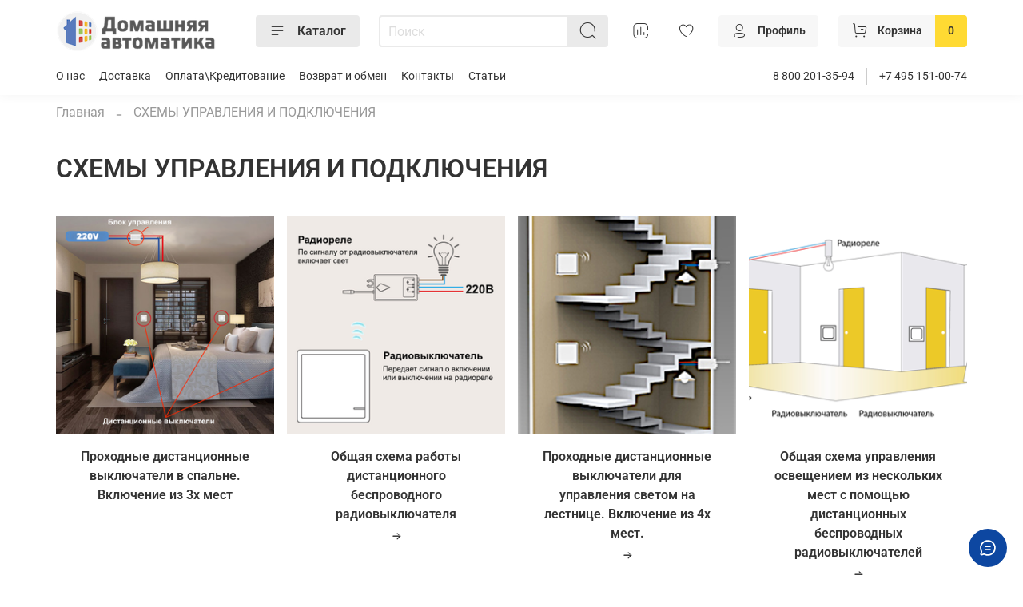

--- FILE ---
content_type: text/html; charset=utf-8
request_url: https://domavtomatica.ru/page/shemy-upravleniya-i-podklyucheniya
body_size: 31086
content:
<!DOCTYPE html>
<html
  style=" 
    --color-btn-bg:#EAEAEA;
--color-btn-bg-is-dark:false;
--bg:#ffffff;
--bg-is-dark:false;

--color-text: var(--color-text-dark);
--color-text-minor-shade: var(--color-text-dark-minor-shade);
--color-text-major-shade: var(--color-text-dark-major-shade);
--color-text-half-shade: var(--color-text-dark-half-shade);

--color-notice-warning-is-dark:false;
--color-notice-success-is-dark:false;
--color-notice-error-is-dark:false;
--color-notice-info-is-dark:false;
--color-form-controls-bg:var(--bg);
--color-form-controls-bg-disabled:var(--bg-minor-shade);
--color-form-controls-border-color:var(--bg-half-shade);
--color-form-controls-color:var(--color-text);
--is-editor:false;


  "
  >
  <head><link media='print' onload='this.media="all"' rel='stylesheet' type='text/css' href='/served_assets/public/jquery.modal-0c2631717f4ce8fa97b5d04757d294c2bf695df1d558678306d782f4bf7b4773.css'><meta data-config="{&quot;money_with_currency_format&quot;:{&quot;delimiter&quot;:&quot; &quot;,&quot;separator&quot;:&quot;.&quot;,&quot;format&quot;:&quot;%n %u&quot;,&quot;unit&quot;:&quot;₽&quot;,&quot;show_price_without_cents&quot;:1},&quot;currency_code&quot;:&quot;RUR&quot;,&quot;currency_iso_code&quot;:&quot;RUB&quot;,&quot;default_currency&quot;:{&quot;title&quot;:&quot;Российский рубль&quot;,&quot;code&quot;:&quot;RUR&quot;,&quot;rate&quot;:1.0,&quot;format_string&quot;:&quot;%n %u&quot;,&quot;unit&quot;:&quot;₽&quot;,&quot;price_separator&quot;:&quot;&quot;,&quot;is_default&quot;:true,&quot;price_delimiter&quot;:&quot;&quot;,&quot;show_price_with_delimiter&quot;:true,&quot;show_price_without_cents&quot;:true},&quot;facebook&quot;:{&quot;pixelActive&quot;:false,&quot;currency_code&quot;:&quot;RUB&quot;,&quot;use_variants&quot;:null},&quot;vk&quot;:{&quot;pixel_active&quot;:null,&quot;price_list_id&quot;:null},&quot;new_ya_metrika&quot;:true,&quot;ecommerce_data_container&quot;:&quot;dataLayer&quot;,&quot;common_js_version&quot;:null,&quot;vue_ui_version&quot;:null,&quot;feedback_captcha_enabled&quot;:true,&quot;account_id&quot;:1284002,&quot;hide_items_out_of_stock&quot;:false,&quot;forbid_order_over_existing&quot;:true,&quot;minimum_items_price&quot;:null,&quot;enable_comparison&quot;:true,&quot;locale&quot;:&quot;ru&quot;,&quot;client_group&quot;:null,&quot;consent_to_personal_data&quot;:{&quot;active&quot;:true,&quot;obligatory&quot;:true,&quot;description&quot;:&quot;\u003cp style=\&quot;text-align: center;\&quot;\u003e\u003cspan style=\&quot;font-size: 8pt;\&quot;\u003eЯ ознакомлен и согласен с условиями \u003ca href=\&quot;/page/oferta\&quot; target=\&quot;blank\&quot;\u003eоферты и политики конфиденциальности\u003c/a\u003e.\u003c/span\u003e\u003c/p\u003e&quot;},&quot;recaptcha_key&quot;:&quot;6LfXhUEmAAAAAOGNQm5_a2Ach-HWlFKD3Sq7vfFj&quot;,&quot;recaptcha_key_v3&quot;:&quot;6LcZi0EmAAAAAPNov8uGBKSHCvBArp9oO15qAhXa&quot;,&quot;yandex_captcha_key&quot;:&quot;ysc1_ec1ApqrRlTZTXotpTnO8PmXe2ISPHxsd9MO3y0rye822b9d2&quot;,&quot;checkout_float_order_content_block&quot;:false,&quot;available_products_characteristics_ids&quot;:null,&quot;sber_id_app_id&quot;:&quot;5b5a3c11-72e5-4871-8649-4cdbab3ba9a4&quot;,&quot;theme_generation&quot;:4,&quot;quick_checkout_captcha_enabled&quot;:false,&quot;max_order_lines_count&quot;:500,&quot;sber_bnpl_min_amount&quot;:1000,&quot;sber_bnpl_max_amount&quot;:150000,&quot;counter_settings&quot;:{&quot;data_layer_name&quot;:&quot;dataLayer&quot;,&quot;new_counters_setup&quot;:false,&quot;add_to_cart_event&quot;:true,&quot;remove_from_cart_event&quot;:true,&quot;add_to_wishlist_event&quot;:true},&quot;site_setting&quot;:{&quot;show_cart_button&quot;:true,&quot;show_service_button&quot;:false,&quot;show_marketplace_button&quot;:false,&quot;show_quick_checkout_button&quot;:true},&quot;warehouses&quot;:[{&quot;id&quot;:4121641,&quot;title&quot;:&quot;Основной склад&quot;,&quot;array_index&quot;:0}],&quot;captcha_type&quot;:&quot;google&quot;,&quot;human_readable_urls&quot;:false}" name="shop-config" content="" /><meta name='js-evnvironment' content='production' /><meta name='default-locale' content='ru' /><meta name='insales-redefined-api-methods' content="[]" /><script type="text/javascript" src="https://static.insales-cdn.com/assets/static-versioned/v3.72/static/libs/lodash/4.17.21/lodash.min.js"></script>
<!--InsalesCounter -->
<script type="text/javascript">
(function() {
  if (typeof window.__insalesCounterId !== 'undefined') {
    return;
  }

  try {
    Object.defineProperty(window, '__insalesCounterId', {
      value: 1284002,
      writable: true,
      configurable: true
    });
  } catch (e) {
    console.error('InsalesCounter: Failed to define property, using fallback:', e);
    window.__insalesCounterId = 1284002;
  }

  if (typeof window.__insalesCounterId === 'undefined') {
    console.error('InsalesCounter: Failed to set counter ID');
    return;
  }

  let script = document.createElement('script');
  script.async = true;
  script.src = '/javascripts/insales_counter.js?7';
  let firstScript = document.getElementsByTagName('script')[0];
  firstScript.parentNode.insertBefore(script, firstScript);
})();
</script>
<!-- /InsalesCounter -->
      <script>gtmDataLayer = []; </script>
      <!-- Google Tag Manager -->
      <script>(function(w,d,s,l,i){w[l]=w[l]||[];w[l].push({'gtm.start':
      new Date().getTime(),event:'gtm.js'});var f=d.getElementsByTagName(s)[0],
      j=d.createElement(s),dl=l!='dataLayer'?'&l='+l:'';j.async=true;j.src=
      'https://www.googletagmanager.com/gtm.js?id='+i+dl;f.parentNode.insertBefore(j,f);
      })(window,document,'script','gtmDataLayer','GTM-WZJZ6MH');
      </script>
      <!-- End Google Tag Manager -->

    <!-- meta -->
<meta charset="UTF-8" /><title>СХЕМЫ УПРАВЛЕНИЯ И ПОДКЛЮЧЕНИЯ</title><meta name="description" content="Варианты применения, подключение и схемы управления освещением с помощью дистанционных беспроводных выключателей">
<meta data-config="{&quot;static-versioned&quot;: &quot;1.38&quot;}" name="theme-meta-data" content="">
<meta name="robots" content="index,follow" />
<meta http-equiv="X-UA-Compatible" content="IE=edge,chrome=1" />
<meta name="viewport" content="width=device-width, initial-scale=1.0" />
<meta name="SKYPE_TOOLBAR" content="SKYPE_TOOLBAR_PARSER_COMPATIBLE" />
<meta name="format-detection" content="telephone=no">

<!-- canonical url-->

<!-- rss feed-->
    <meta property="og:title" content="СХЕМЫ УПРАВЛЕНИЯ И ПОДКЛЮЧЕНИЯ">
    <meta property="og:type" content="website">
    <meta property="og:url" content="https://domavtomatica.ru/page/shemy-upravleniya-i-podklyucheniya">



<!-- icons-->
<link rel="icon" type="image/png" sizes="16x16" href="https://static.insales-cdn.com/assets/1/5254/2069638/1745505031/favicon.png" /><style media="screen">
  @supports (content-visibility: hidden) {
    body:not(.settings_loaded) {
      content-visibility: hidden;
    }
  }
  @supports not (content-visibility: hidden) {
    body:not(.settings_loaded) {
      visibility: hidden;
    }
  }
</style>

    <style>
      h1.heading {
        font-size: 2rem;
      }
    </style>
  </head>
  <body data-multi-lang="false" data-theme-template="page" data-sidebar-type="normal" data-sidebar-position="left">
    <div class="preloader">
      <div class="lds-ellipsis"><div></div><div></div><div></div><div></div></div>
    </div>
    <noscript>
<div class="njs-alert-overlay">
  <div class="njs-alert-wrapper">
    <div class="njs-alert">
      <p></p>
    </div>
  </div>
</div>
</noscript>

    <div class="page_layout page_layout-clear ">
      <header>
      
        <div
  class="layout widget-type_system_widget_v4_header_6"
  style="--logo-img:'https://static.insales-cdn.com/files/1/5667/21501475/original/300_сrop.png'; --logo-max-width:250px; --live-search:false; --hide-search:false; --hide-language:true; --hide-personal:false; --hide-compare:false; --hide-favorite:false; --hide-menu-photo:true; --hide-counts:true; --bage-bg:#ffda33; --bage-bg-is-light:true; --bage-bg-minor-shade:#ffd82a; --bage-bg-minor-shade-is-light:true; --bage-bg-major-shade:#ffd61e; --bage-bg-major-shade-is-light:true; --bage-bg-half-shade:#997d00; --bage-bg-half-shade-is-dark:true; --header-wide-bg:true; --menu-grid-list-min-width:190px; --menu-grid-list-row-gap:3rem; --menu-grid-list-column-gap:3rem; --subcollections-items-limit:4; --img-border-radius:0px; --menu-img-ratio:1; --menu-img-fit:cover; --header-top-pt:0.5vw; --header-top-pb:1vw; --header-main-pt:1vw; --header-main-pb:1vw; --header-wide-content:false; --hide-desktop:false; --hide-mobile:false;"
  data-widget-drop-item-id="40120952"
  
  >
  <div class="layout__content">
    




<div class="header header_no-languages">
  <div class="header__mobile-head">
    <div class="header__mobile-head-content">
      <button type="button" class="button button_size-l header__hide-mobile-menu-btn js-hide-mobile-menu">
          <span class="icon icon-times"></span>
      </button>

      
    </div>
  </div>

  <div class="header__content">
    <div class="header-part-main">
      <div class="header-part-main__inner">
        <div class="header__area-logo">
          
  
    
    
    
    
      <a href=" / " class="header__logo">
        <img src="https://static.insales-cdn.com/files/1/5667/21501475/original/300_сrop.png" alt="Домашняя Автоматика" title="Домашняя Автоматика">
      </a>
    
  

        </div>

        <div class="header__area-catalog">
          <button type="button" class="button button_size-m header__show-collection-btn js-show-header-collections">
            <span class="icon icon-bars _show"></span>
            <span class="icon icon-times _hide"></span>
            Каталог
          </button>
        </div>

        <div class="header__area-search">
          <div class="header__search">
            <form action="/search" method="get" class="header__search-form">
              <input type="text" autocomplete="off" class="form-control form-control_size-m header__search-field" name="q" value="" placeholder="Поиск" >
              <button type="submit" class="button button_size-m header__search-btn">
                <span class="icon icon-search"></span>
              </button>
              <input type="hidden" name="lang" value="ru">
              <div class="header__search__results" data-search-result></div>
            </form>
            <button type="button" class="button button_size-m header__search-mobile-btn js-show-mobile-search">
                <span class="icon icon-search _show"></span>
              <span class="icon icon-times _hide"></span>
              </button>
            </div>
        </div>


        <div class="header__area-controls">
          
          
            <a href="/compares" class="header__control-btn header__compare" data-compare-counter-btn>
              <span class="icon icon-compare">
                <span class="header__control-bage compare-empty" data-compare-counter></span>
              </span>
            </a>
          
          

          
            <a href="/favorites" class="header__control-btn header__favorite">
              <span class="icon icon-favorites">
                <span class="header__control-bage favorites-empty" data-ui-favorites-counter></span>
              </span>
            </a>
          

          
            <a href="/client_account/orders" class="button button_size-m header__control-btn header__cabinet">
              <span class="icon icon-user"></span>
              <span class="header__control-text" >Профиль</span>
            </a>
          

          
            <a href="/cart_items" class="button button_size-m header__control-btn header__cart">
              <span class="icon icon-cart">
              </span>
              <span class="header__control-text" >Корзина</span>
              <span class="header__control-bage-cart" data-cart-positions-count></span>
            </a>
          
        </div>

        

        

        <div class="header__collections">
          <div class="header__collections-content">
            <div class="header__collections-head">Каталог</div>

            <ul class="grid-list header__collections-menu" data-navigation data-subcollections-items-limit=4>
              
              
              
                

                <li class="header__collections-item is-level-1" data-navigation-item>
                  

                  <div class="header__collections-controls">
                    <a href="/collection/umnye-i-besprovodnye-vyklyuchateli" class="header__collections-link" data-navigation-link="/collection/umnye-i-besprovodnye-vyklyuchateli" >
                      Беспроводные выключатели
                    </a>

                    
                      <button class="header__collections-show-submenu-btn js-show-mobile-submenu" type="button">
                        <span class="icon icon-angle-down"></span>
                      </button>
                    
                  </div>

                  
                    <ul class="header__collections-submenu" data-navigation-submenu>
                      
                        <li class="header__collections-item " data-navigation-item>
                          <div class="header__collections-controls">
                            <a href="/collection/vyklyuchateli-practic" class="header__collections-link" data-navigation-link="/collection/vyklyuchateli-practic" >
                              Выключатели Practic

                              

                            </a>
                          </div>
                        </li>
                      
                        <li class="header__collections-item " data-navigation-item>
                          <div class="header__collections-controls">
                            <a href="/collection/vyklyuchateli-elegance" class="header__collections-link" data-navigation-link="/collection/vyklyuchateli-elegance" >
                              Выключатели Elegance

                              

                            </a>
                          </div>
                        </li>
                      
                        <li class="header__collections-item " data-navigation-item>
                          <div class="header__collections-controls">
                            <a href="/collection/vyklyuchateli-space" class="header__collections-link" data-navigation-link="/collection/vyklyuchateli-space" >
                              Выключатели Space

                              

                            </a>
                          </div>
                        </li>
                      
                        <li class="header__collections-item " data-navigation-item>
                          <div class="header__collections-controls">
                            <a href="/collection/vyklyuchateli-evolution" class="header__collections-link" data-navigation-link="/collection/vyklyuchateli-evolution" >
                              Выключатели Evolution

                              

                            </a>
                          </div>
                        </li>
                      
                    </ul>
                    <div class="header__collections-show-more ">
                      <span class="button-link header__collections-show-more-link js-show-more-subcollections">
                        <span class="header__collections-show-more-text-show">Показать все</span>
                        <span class="header__collections-show-more-text-hide">Скрыть</span>
                        <span class="icon icon-angle-down"></span>
                      </span>
                    </div>
                  
                </li>
              
                

                <li class="header__collections-item is-level-1" data-navigation-item>
                  

                  <div class="header__collections-controls">
                    <a href="/collection/distantsionnye-pulty" class="header__collections-link" data-navigation-link="/collection/distantsionnye-pulty" >
                      Пульты
                    </a>

                    
                  </div>

                  
                </li>
              
                

                <li class="header__collections-item is-level-1" data-navigation-item>
                  

                  <div class="header__collections-controls">
                    <a href="/collection/radiorele-i-kontaktory" class="header__collections-link" data-navigation-link="/collection/radiorele-i-kontaktory" >
                      Реле и контакторы
                    </a>

                    
                      <button class="header__collections-show-submenu-btn js-show-mobile-submenu" type="button">
                        <span class="icon icon-angle-down"></span>
                      </button>
                    
                  </div>

                  
                    <ul class="header__collections-submenu" data-navigation-submenu>
                      
                        <li class="header__collections-item " data-navigation-item>
                          <div class="header__collections-controls">
                            <a href="/collection/rele-220v" class="header__collections-link" data-navigation-link="/collection/rele-220v" >
                              Реле 220В

                              

                            </a>
                          </div>
                        </li>
                      
                        <li class="header__collections-item " data-navigation-item>
                          <div class="header__collections-controls">
                            <a href="/collection/rele-12-24v" class="header__collections-link" data-navigation-link="/collection/rele-12-24v" >
                              Реле 12-24В

                              

                            </a>
                          </div>
                        </li>
                      
                        <li class="header__collections-item " data-navigation-item>
                          <div class="header__collections-controls">
                            <a href="/collection/rele-0-10v" class="header__collections-link" data-navigation-link="/collection/rele-0-10v" >
                              Реле 0-10В

                              

                            </a>
                          </div>
                        </li>
                      
                        <li class="header__collections-item " data-navigation-item>
                          <div class="header__collections-controls">
                            <a href="/collection/rele-suhoy-kontakt" class="header__collections-link" data-navigation-link="/collection/rele-suhoy-kontakt" >
                              Реле сухой контакт

                              

                            </a>
                          </div>
                        </li>
                      
                        <li class="header__collections-item is-hide" data-navigation-item>
                          <div class="header__collections-controls">
                            <a href="/collection/rele-perekidnoy-kontakt" class="header__collections-link" data-navigation-link="/collection/rele-perekidnoy-kontakt" >
                              Реле перекидной контакт

                              

                            </a>
                          </div>
                        </li>
                      
                        <li class="header__collections-item is-hide" data-navigation-item>
                          <div class="header__collections-controls">
                            <a href="/collection/rele-v-podrozetknik" class="header__collections-link" data-navigation-link="/collection/rele-v-podrozetknik" >
                              Реле в подрозеткник

                              

                            </a>
                          </div>
                        </li>
                      
                        <li class="header__collections-item is-hide" data-navigation-item>
                          <div class="header__collections-controls">
                            <a href="/collection/katalog-1-7e0792" class="header__collections-link" data-navigation-link="/collection/katalog-1-7e0792" >
                              Умные реле

                              

                            </a>
                          </div>
                        </li>
                      
                        <li class="header__collections-item is-hide" data-navigation-item>
                          <div class="header__collections-controls">
                            <a href="/collection/katalog-1-062fea" class="header__collections-link" data-navigation-link="/collection/katalog-1-062fea" >
                              Контакторы

                              

                            </a>
                          </div>
                        </li>
                      
                    </ul>
                    <div class="header__collections-show-more is-show">
                      <span class="button-link header__collections-show-more-link js-show-more-subcollections">
                        <span class="header__collections-show-more-text-show">Показать все</span>
                        <span class="header__collections-show-more-text-hide">Скрыть</span>
                        <span class="icon icon-angle-down"></span>
                      </span>
                    </div>
                  
                </li>
              
                

                <li class="header__collections-item is-level-1" data-navigation-item>
                  

                  <div class="header__collections-controls">
                    <a href="/collection/umnyy-dom-2" class="header__collections-link" data-navigation-link="/collection/umnyy-dom-2" >
                      Умный дом
                    </a>

                    
                      <button class="header__collections-show-submenu-btn js-show-mobile-submenu" type="button">
                        <span class="icon icon-angle-down"></span>
                      </button>
                    
                  </div>

                  
                    <ul class="header__collections-submenu" data-navigation-submenu>
                      
                        <li class="header__collections-item " data-navigation-item>
                          <div class="header__collections-controls">
                            <a href="/collection/dlya-svetilnikov" class="header__collections-link" data-navigation-link="/collection/dlya-svetilnikov" >
                              Для светильников

                              

                            </a>
                          </div>
                        </li>
                      
                        <li class="header__collections-item " data-navigation-item>
                          <div class="header__collections-controls">
                            <a href="/collection/dlya-rozetok" class="header__collections-link" data-navigation-link="/collection/dlya-rozetok" >
                              Для розеток

                              

                            </a>
                          </div>
                        </li>
                      
                        <li class="header__collections-item " data-navigation-item>
                          <div class="header__collections-controls">
                            <a href="/collection/dlya-svetodiodnyh-lent" class="header__collections-link" data-navigation-link="/collection/dlya-svetodiodnyh-lent" >
                              Для светодиодных лент

                              

                            </a>
                          </div>
                        </li>
                      
                        <li class="header__collections-item " data-navigation-item>
                          <div class="header__collections-controls">
                            <a href="/collection/katalog-1-e43d84" class="header__collections-link" data-navigation-link="/collection/katalog-1-e43d84" >
                              Для жалюзи и рольставен

                              

                            </a>
                          </div>
                        </li>
                      
                        <li class="header__collections-item is-hide" data-navigation-item>
                          <div class="header__collections-controls">
                            <a href="/collection/katalog-1-5ff1ed" class="header__collections-link" data-navigation-link="/collection/katalog-1-5ff1ed" >
                              Для шаровых кранов

                              

                            </a>
                          </div>
                        </li>
                      
                    </ul>
                    <div class="header__collections-show-more is-show">
                      <span class="button-link header__collections-show-more-link js-show-more-subcollections">
                        <span class="header__collections-show-more-text-show">Показать все</span>
                        <span class="header__collections-show-more-text-hide">Скрыть</span>
                        <span class="icon icon-angle-down"></span>
                      </span>
                    </div>
                  
                </li>
              
              
            </ul>
          </div>
        </div>
      </div>
    </div>
        <div class="header-part-top">
      <div class="header-part-top__inner">
        <div class="header__area-menu">
          <ul class="header__menu js-cut-list" data-navigation data-menu-handle="main-menu">
            
              <li class="header__menu-item" data-navigation-item data-menu-item-id="15912886">
                <div class="header__menu-controls">
                  <a href="/page/about-us" class="header__menu-link" data-navigation-link="/page/about-us">
                    О нас
                  </a>
                </div>
              </li>
            
              <li class="header__menu-item" data-navigation-item data-menu-item-id="15912888">
                <div class="header__menu-controls">
                  <a href="/page/delivery" class="header__menu-link" data-navigation-link="/page/delivery">
                    Доставка
                  </a>
                </div>
              </li>
            
              <li class="header__menu-item" data-navigation-item data-menu-item-id="15912889">
                <div class="header__menu-controls">
                  <a href="/page/payment" class="header__menu-link" data-navigation-link="/page/payment">
                    Оплата\Кредитование
                  </a>
                </div>
              </li>
            
              <li class="header__menu-item" data-navigation-item data-menu-item-id="15912893">
                <div class="header__menu-controls">
                  <a href="/page/exchange" class="header__menu-link" data-navigation-link="/page/exchange">
                    Возврат и обмен
                  </a>
                </div>
              </li>
            
              <li class="header__menu-item" data-navigation-item data-menu-item-id="15912887">
                <div class="header__menu-controls">
                  <a href="/page/contacts" class="header__menu-link" data-navigation-link="/page/contacts">
                    Контакты
                  </a>
                </div>
              </li>
            
              <li class="header__menu-item" data-navigation-item data-menu-item-id="16290232">
                <div class="header__menu-controls">
                  <a href="/blogs/blog" class="header__menu-link" data-navigation-link="/blogs/blog">
                    Статьи
                  </a>
                </div>
              </li>
            
          </ul>
        </div>

        

        <div class="header__area-contacts">
          
  
    <div class="header__phone">
      <a class="header__phone-value" href="tel:88002013594">8 800 201-35-94</a>
    </div>
  
  
    <div class="header__phone _phone-2">
      <a class="header__phone-value" href="tel:+74951510074">+7 495 151-00-74</a>
    </div>
  

        </div>
      </div>
    </div>
  </div>
</div>

<div class="header-mobile-panel">
  <div class="header-mobile-panel__content ">
    <button type="button" class="button button_size-l header-mobile-panel__show-menu-btn js-show-mobile-menu">
      <span class="icon icon-bars"></span>
    </button>

    <div class="header-mobile-panel__logo">
      
  
    
    
    
    
      <a href=" / " class="header__logo">
        <img src="https://static.insales-cdn.com/files/1/5667/21501475/original/300_сrop.png" alt="Домашняя Автоматика" title="Домашняя Автоматика">
      </a>
    
  

    </div>

    <div class="header-mobile-panel__controls">
      
        <a href="/cart_items" class="header__control-btn header__mobile-cart">
          <span class="icon icon-cart">
            <span class="header__control-bage" data-cart-positions-count></span>
          </span>
        </a>
      
    </div>
  </div>
</div>

<div class="header__collections-overlay"></div>



  </div>
</div>

      
      </header>

      

      <main>
        
  <div
  class="layout widget-type_system_widget_v4_breadcrumbs_1"
  style="--delemeter:2; --align:start; --layout-wide-bg:false; --layout-pt:0vw; --layout-pb:1vw; --layout-wide-content:false; --layout-edge:false; --hide-desktop:false; --hide-mobile:false;"
  data-widget-drop-item-id="40774306"
  
  >
  <div class="layout__content">
    

<div class="breadcrumb-wrapper delemeter_2">
  <ul class="breadcrumb">
    <li class="breadcrumb-item home">
      <a class="breadcrumb-link" title="Главная" href="/">Главная</a>
    </li>
    
      <li class="breadcrumb-item">
        <span class="breadcrumb-page">СХЕМЫ УПРАВЛЕНИЯ И ПОДКЛЮЧЕНИЯ</span>
      </li>
    
  </ul>
</div>




  </div>
</div>


  <div
  class="layout widget-type_system_widget_v4_page_title_1"
  style="--layout-wide-bg:false; --layout-pt:2vw; --layout-pb:0vw; --layout-wide-content:false; --layout-edge:false; --hide-desktop:false; --hide-mobile:false;"
  data-widget-drop-item-id="40774307"
  
  >
  <div class="layout__content">
    <h1 class="page-headding heading">
  
    СХЕМЫ УПРАВЛЕНИЯ И ПОДКЛЮЧЕНИЯ
  
</h1>

  </div>
</div>


  <div
  class="layout widget-type_widget_v4_banner_list_22_b7a4452f7b315333b5c705f27ccfc4c1"
  style="--grid-list-min-width:220px; --banners-allign-center:true; --grid-list-row-gap:1rem; --grid-list-column-gap:1rem; --img-ratio:1; --banner-border-radius:0px; --grid-list-min-width-mobile:140px; --grid-list-row-gap-mobile:0.5rem; --grid-list-column-gap-mobile:1rem; --layout-wide-bg:true; --layout-pt:2vw; --layout-pb:2vw; --layout-wide-content:false; --layout-edge:false; --hide-desktop:false; --hide-mobile:false;"
  data-widget-drop-item-id="40774344"
  
  >
  <div class="layout__content">
    <div class="banner-list">
  
  <a href="https://static.insales-cdn.com/files/1/170/21995690/original/9z01dv0jz4g8sss4k0w0ooocwko8ok.png"  data-block-id="19631535" data-fslightbox="foto-1" class="banner-list__item editable-block no-text">
  <div class="img-ratio img-ratio_cover banner-list__item-photo">
    <div class="img-ratio__inner">
      
      
      
      
      
      <div class="img-ratio img-fit">
        <div class="img-ratio__inner">
          <picture>
            <source media="(max-width:480px)" data-srcset="https://static.insales-cdn.com/r/JwDVmA_V8BE/rs:fit:500:0:1/q:100/plain/files/1/170/21995690/original/9z01dv0jz4g8sss4k0w0ooocwko8ok.png@webp" type="image/webp" class="lazyload">
            <img data-src="https://static.insales-cdn.com/r/YIHVAZ9Zbp4/rs:fill-down:300:301:1/q:100/plain/files/1/170/21995690/original/9z01dv0jz4g8sss4k0w0ooocwko8ok.png@png" class="lazyload">
          </picture>
        </div>
      </div>
      
    </div>
  </div>
  
  <div class="banner-list__item-title">
    Проходные дистанционные выключатели в спальне. Включение из 3х мест 
    
  </div>
  
  </a>

  <a href="https://static.insales-cdn.com/files/1/200/21995720/original/78ewea1jqc084wcog44wsgwkocw08s.png"  data-block-id="19631536" data-fslightbox="foto-1" class="banner-list__item editable-block no-text">
  <div class="img-ratio img-ratio_cover banner-list__item-photo">
    <div class="img-ratio__inner">
      
      
      
      
      
      <div class="img-ratio img-fit">
        <div class="img-ratio__inner">
          <picture>
            <source media="(max-width:480px)" data-srcset="https://static.insales-cdn.com/r/bs82gp9cz70/rs:fit:500:0:1/q:100/plain/files/1/200/21995720/original/78ewea1jqc084wcog44wsgwkocw08s.png@webp" type="image/webp" class="lazyload">
            <img data-src="https://static.insales-cdn.com/r/GFBbvQYByJQ/rs:fill-down:300:301:1/q:100/plain/files/1/200/21995720/original/78ewea1jqc084wcog44wsgwkocw08s.png@png" class="lazyload">
          </picture>
        </div>
      </div>
      
    </div>
  </div>
  
  <div class="banner-list__item-title">
    Общая схема работы дистанционного беспроводного радиовыключателя
    
    <span class="icon icon-arrow-right">
    </span>
    
  </div>
  
  </a>

  <a href="https://static.insales-cdn.com/files/1/208/21995728/original/t8ip500bdjkc0cc80w0co40k0gw8w8.png"  data-block-id="19631537" data-fslightbox="foto-1" class="banner-list__item editable-block no-text">
  <div class="img-ratio img-ratio_cover banner-list__item-photo">
    <div class="img-ratio__inner">
      
      
      
      
      
      <div class="img-ratio img-fit">
        <div class="img-ratio__inner">
          <picture>
            <source media="(max-width:480px)" data-srcset="https://static.insales-cdn.com/r/v3gr7BVH0E0/rs:fit:500:0:1/q:100/plain/files/1/208/21995728/original/t8ip500bdjkc0cc80w0co40k0gw8w8.png@webp" type="image/webp" class="lazyload">
            <img data-src="https://static.insales-cdn.com/r/HGRvHgTpauI/rs:fill-down:300:301:1/q:100/plain/files/1/208/21995728/original/t8ip500bdjkc0cc80w0co40k0gw8w8.png@png" class="lazyload">
          </picture>
        </div>
      </div>
      
    </div>
  </div>
  
  <div class="banner-list__item-title">
    Проходные дистанционные выключатели для управления светом на лестнице. Включение из 4х мест.
    
    <span class="icon icon-arrow-right">
    </span>
    
  </div>
  
  </a>

  <a href="https://static.insales-cdn.com/files/1/212/21995732/original/rq2rbw1ltbkok8kc8wgok0woco4ko8.png"  data-block-id="19631538" data-fslightbox="foto-1" class="banner-list__item editable-block no-text">
  <div class="img-ratio img-ratio_cover banner-list__item-photo">
    <div class="img-ratio__inner">
      
      
      
      
      
      <div class="img-ratio img-fit">
        <div class="img-ratio__inner">
          <picture>
            <source media="(max-width:480px)" data-srcset="https://static.insales-cdn.com/r/tZAYesqhI3s/rs:fit:500:0:1/q:100/plain/files/1/212/21995732/original/rq2rbw1ltbkok8kc8wgok0woco4ko8.png@webp" type="image/webp" class="lazyload">
            <img data-src="https://static.insales-cdn.com/r/BC4AWjnEKZ0/rs:fill-down:300:301:1/q:100/plain/files/1/212/21995732/original/rq2rbw1ltbkok8kc8wgok0woco4ko8.png@png" class="lazyload">
          </picture>
        </div>
      </div>
      
    </div>
  </div>
  
  <div class="banner-list__item-title">
    Общая схема управления освещением из нескольких мест с помощью дистанционных беспроводных радиовыключателей
    
    <span class="icon icon-arrow-right">
    </span>
    
  </div>
  
  </a>

  <a href="https://static.insales-cdn.com/files/1/217/21995737/original/3yz1f8ue7ha8cwsgosckwk44s0wgoo.png"  data-block-id="19631569" data-fslightbox="foto-1" class="banner-list__item editable-block no-text">
  <div class="img-ratio img-ratio_cover banner-list__item-photo">
    <div class="img-ratio__inner">
      
      
      
      
      
      <div class="img-ratio img-fit">
        <div class="img-ratio__inner">
          <picture>
            <source media="(max-width:480px)" data-srcset="https://static.insales-cdn.com/r/YOXmKq7SrW8/rs:fit:500:0:1/q:100/plain/files/1/217/21995737/original/3yz1f8ue7ha8cwsgosckwk44s0wgoo.png@webp" type="image/webp" class="lazyload">
            <img data-src="https://static.insales-cdn.com/r/zudcd-SM-TA/rs:fill-down:300:301:1/q:100/plain/files/1/217/21995737/original/3yz1f8ue7ha8cwsgosckwk44s0wgoo.png@png" class="lazyload">
          </picture>
        </div>
      </div>
      
    </div>
  </div>
  
  <div class="banner-list__item-title">
    Общая схема управления освещением с помощью контроллера GRITT EnCore 6.0 и 4х дистанционных выключателей GRITT Space
    
  </div>
  
  </a>

  <a href="https://static.insales-cdn.com/files/1/221/21995741/original/hosqa0qo2rk0k00ssgksgssgc0wwg0.png"  data-block-id="19631574" data-fslightbox="foto-1" class="banner-list__item editable-block no-text">
  <div class="img-ratio img-ratio_cover banner-list__item-photo">
    <div class="img-ratio__inner">
      
      
      
      
      
      <div class="img-ratio img-fit">
        <div class="img-ratio__inner">
          <picture>
            <source media="(max-width:480px)" data-srcset="https://static.insales-cdn.com/r/iJuc7GQOmQ4/rs:fit:500:0:1/q:100/plain/files/1/221/21995741/original/hosqa0qo2rk0k00ssgksgssgc0wwg0.png@webp" type="image/webp" class="lazyload">
            <img data-src="https://static.insales-cdn.com/r/hPatRTM4xIU/rs:fill-down:300:301:1/q:100/plain/files/1/221/21995741/original/hosqa0qo2rk0k00ssgksgssgc0wwg0.png@png" class="lazyload">
          </picture>
        </div>
      </div>
      
    </div>
  </div>
  
  <div class="banner-list__item-title">
    Дистанционное управление освещением с беспроводных выключателей, пультов и смартфона с применением контроллера GRITT EnCore 6.0 WF
    
  </div>
  
  </a>

  <a href="https://static.insales-cdn.com/files/1/226/21995746/original/cc4dhc0otxs80ok8wck4oww4s0sk8o.png"  data-block-id="19631577" data-fslightbox="foto-1" class="banner-list__item editable-block no-text">
  <div class="img-ratio img-ratio_cover banner-list__item-photo">
    <div class="img-ratio__inner">
      
      
      
      
      
      <div class="img-ratio img-fit">
        <div class="img-ratio__inner">
          <picture>
            <source media="(max-width:480px)" data-srcset="https://static.insales-cdn.com/r/LKO8vtqHlWo/rs:fit:500:0:1/q:100/plain/files/1/226/21995746/original/cc4dhc0otxs80ok8wck4oww4s0sk8o.png@webp" type="image/webp" class="lazyload">
            <img data-src="https://static.insales-cdn.com/r/WIx7ftyNwbc/rs:fill-down:300:301:1/q:100/plain/files/1/226/21995746/original/cc4dhc0otxs80ok8wck4oww4s0sk8o.png@png" class="lazyload">
          </picture>
        </div>
      </div>
      
    </div>
  </div>
  
  <div class="banner-list__item-title">
    Общая схема дистанционного управления бытовым погружным насосом с дистанционного выключателя и пульта
    
  </div>
  
  </a>

  <a href="https://static.insales-cdn.com/files/1/231/21995751/original/5yy3yd2o3a4gw80wgo8sco8k8skss4.png"  data-block-id="19631582" data-fslightbox="foto-1" class="banner-list__item editable-block no-text">
  <div class="img-ratio img-ratio_cover banner-list__item-photo">
    <div class="img-ratio__inner">
      
      
      
      
      
      <div class="img-ratio img-fit">
        <div class="img-ratio__inner">
          <picture>
            <source media="(max-width:480px)" data-srcset="https://static.insales-cdn.com/r/t8b2s1Dpe10/rs:fit:500:0:1/q:100/plain/files/1/231/21995751/original/5yy3yd2o3a4gw80wgo8sco8k8skss4.png@webp" type="image/webp" class="lazyload">
            <img data-src="https://static.insales-cdn.com/r/yXwMGwSCg_c/rs:fill-down:300:301:1/q:100/plain/files/1/231/21995751/original/5yy3yd2o3a4gw80wgo8sco8k8skss4.png@png" class="lazyload">
          </picture>
        </div>
      </div>
      
    </div>
  </div>
  
  <div class="banner-list__item-title">
    Управление освещением из нескольких мест с помощью одноклавишного выключателя
    
  </div>
  
  </a>

  <a href="https://static.insales-cdn.com/files/1/234/21995754/original/bvmphgkz1bks8404o44g4kk0wkk8s8.png"  data-block-id="19631592" data-fslightbox="foto-1" class="banner-list__item editable-block no-text">
  <div class="img-ratio img-ratio_cover banner-list__item-photo">
    <div class="img-ratio__inner">
      
      
      
      
      
      <div class="img-ratio img-fit">
        <div class="img-ratio__inner">
          <picture>
            <source media="(max-width:480px)" data-srcset="https://static.insales-cdn.com/r/AJf3oIENhxU/rs:fit:500:0:1/q:100/plain/files/1/234/21995754/original/bvmphgkz1bks8404o44g4kk0wkk8s8.png@webp" type="image/webp" class="lazyload">
            <img data-src="https://static.insales-cdn.com/r/6k7-rJRyRoM/rs:fill-down:300:301:1/q:100/plain/files/1/234/21995754/original/bvmphgkz1bks8404o44g4kk0wkk8s8.png@png" class="lazyload">
          </picture>
        </div>
      </div>
      
    </div>
  </div>
  
  <div class="banner-list__item-title">
    Управление освещением из нескольких мест с помощью двухклавишного выключателя
    
  </div>
  
  </a>

  <a href="https://static.insales-cdn.com/files/1/237/21995757/original/it0f75ahzls04k4o4kkwswkw8gowc0.png"  data-block-id="19631595" data-fslightbox="foto-1" class="banner-list__item editable-block no-text">
  <div class="img-ratio img-ratio_cover banner-list__item-photo">
    <div class="img-ratio__inner">
      
      
      
      
      
      <div class="img-ratio img-fit">
        <div class="img-ratio__inner">
          <picture>
            <source media="(max-width:480px)" data-srcset="https://static.insales-cdn.com/r/-glpKe5XhVg/rs:fit:500:0:1/q:100/plain/files/1/237/21995757/original/it0f75ahzls04k4o4kkwswkw8gowc0.png@webp" type="image/webp" class="lazyload">
            <img data-src="https://static.insales-cdn.com/r/O1HKzLk7_SQ/rs:fill-down:300:301:1/q:100/plain/files/1/237/21995757/original/it0f75ahzls04k4o4kkwswkw8gowc0.png@png" class="lazyload">
          </picture>
        </div>
      </div>
      
    </div>
  </div>
  
  <div class="banner-list__item-title">
    Управление освещением из нескольких мест с помощью трехклавишного выключателя
    
  </div>
  
  </a>

  <a href="https://static.insales-cdn.com/files/1/240/21995760/original/nuxoaosu428848kgc0wooccgcwck0c.png"  data-block-id="19631599" data-fslightbox="foto-1" class="banner-list__item editable-block no-text">
  <div class="img-ratio img-ratio_cover banner-list__item-photo">
    <div class="img-ratio__inner">
      
      
      
      
      
      <div class="img-ratio img-fit">
        <div class="img-ratio__inner">
          <picture>
            <source media="(max-width:480px)" data-srcset="https://static.insales-cdn.com/r/AkTuWQjnXIE/rs:fit:500:0:1/q:100/plain/files/1/240/21995760/original/nuxoaosu428848kgc0wooccgcwck0c.png@webp" type="image/webp" class="lazyload">
            <img data-src="https://static.insales-cdn.com/r/4VXxf9rorLE/rs:fill-down:300:301:1/q:100/plain/files/1/240/21995760/original/nuxoaosu428848kgc0wooccgcwck0c.png@png" class="lazyload">
          </picture>
        </div>
      </div>
      
    </div>
  </div>
  
  <div class="banner-list__item-title">
    Схема дистанционного управления нагрузкой большой мощности (электродвигатель, вентилятор, насос) через магнитный пускатель (контактор)
    
  </div>
  
  </a>

</div>

  </div>
</div>



      </main>

      

      <footer>
        
          <div
  class="layout widget-type_system_widget_v4_footer_19"
  style="--logo-img:'https://static.insales-cdn.com/files/1/5667/21501475/original/300_сrop.png'; --logo-max-width:180px; --hide-phone-2:false; --hide-menu-title:false; --hide-social:false; --bg:#fafafa; --bg-is-light:true; --bg-minor-shade:#f2f2f2; --bg-minor-shade-is-light:true; --bg-major-shade:#e8e8e8; --bg-major-shade-is-light:true; --bg-half-shade:#7d7d7d; --bg-half-shade-is-dark:true; --layout-wide-bg:true; --layout-pt:2vw; --layout-pb:1.5vw; --layout-wide-content:false; --layout-edge:false; --hide-desktop:false; --hide-mobile:false;"
  data-widget-drop-item-id="40120958"
  
  >
  <div class="layout__content">
    



<div class="footer-wrap ">
  
    
  <div class="footer-bottom">
    <div class="footer__area-logo">
      <a href="/" class="footer__logo">
        
          <img
            src="https://static.insales-cdn.com/files/1/5667/21501475/original/300_сrop.png"
            alt="Домашняя Автоматика"
            title="Домашняя Автоматика" />
        
      </a>
    </div>
  </div>

  
  <div class="footer-top">
    
      <div class="footer__area-menu">
        
          
          
          
          

          
            <div class="menu-item" data-menu-handle="main-menu">
              
                <div class="menu-title">
                  Клиентам
                  <button class="menu-show-submenu-btn js-show-mobile-submenu" type="button">
                    <span class="icon icon-angle-down"></span>
                  </button>
                </div>
              
              
                
                <a class="menu-link  " href="/page/about-us" data-menu-item-id="15912886">
                  О нас
                </a>
              
                
                <a class="menu-link  " href="/page/delivery" data-menu-item-id="15912888">
                  Доставка
                </a>
              
                
                <a class="menu-link  " href="/page/payment" data-menu-item-id="15912889">
                  Оплата\Кредитование
                </a>
              
                
                <a class="menu-link  " href="/page/exchange" data-menu-item-id="15912893">
                  Возврат и обмен
                </a>
              
                
                <a class="menu-link  " href="/page/contacts" data-menu-item-id="15912887">
                  Контакты
                </a>
              
                
                <a class="menu-link  " href="/blogs/blog" data-menu-item-id="16290232">
                  Статьи
                </a>
              
            </div>
          
        
          
          
          
          

          
            <div class="menu-item" data-menu-handle="footer-menu">
              
                <div class="menu-title">
                  Информация
                  <button class="menu-show-submenu-btn js-show-mobile-submenu" type="button">
                    <span class="icon icon-angle-down"></span>
                  </button>
                </div>
              
              
                
                <a class="menu-link  " href="/page/oferta" data-menu-item-id="15912891">
                  Политика конфиденциальности
                </a>
              
                
                <a class="menu-link  " href="/blogs/blog" data-menu-item-id="15912894">
                  Блог
                </a>
              
                
                <a class="menu-link  " href="/page/feedback" data-menu-item-id="15912895">
                  Обратная связь
                </a>
              
                
                <a class="menu-link  " href="/page/video" data-menu-item-id="16274527">
                  Видео
                </a>
              
                
                <a class="menu-link  " href="/page/fotogalereya" data-menu-item-id="16287795">
                  Фотогалерея
                </a>
              
            </div>
          
        
          
          
          
          

          
        
      </div>
    

    <div class="footer__area-sidebar">
      <div class="contacts_title">
        Контакты
      </div>
      <div class="footer__area-contacts">
        
  
    <div class="footer__phone">
      <a class="footer__phone-value" href="tel:88002013594">8 800 201-35-94</a>
    </div>
  
  
    <div class="footer__phone _phone-2">
      <a class="footer__phone-value" href="tel:+74951510074">+7 495 151-00-74</a>
    </div>
  

      </div>
      <div class="contacts_info">
        ул. Нижегородская, 32 Москва Россия 109029
      </div>
      <div class="footer__area-social">
        
          <div class="title">Мы в соц сетях:</div>
        
        <div class="social-items">
          
            
              
                <a
                  target="_blank"
                  href="https://vk.com/domavtomatica"
                  class="social-img-item">
                  <img src="https://static.insales-cdn.com/files/1/1931/21497739/original/vk_black.png" alt="Иконка социальной сети">
                </a>
              
            
          
            
              
                <a
                  target="_blank"
                  href="https://www.youtube.com/channel/UCoBT9xxKBoEhuzdxe7_MTVQ"
                  class="social-img-item">
                  <img src="https://static.insales-cdn.com/files/1/1934/21497742/original/youtube_black.png" alt="Иконка социальной сети">
                </a>
              
            
          
        </div>
      </div>
    </div>
  </div>
  <div class="footer_copyright">
    <div id="footertext1" class="footer-text__about">&copy; 2016-2022 Домашняя Автоматика</div>
<div class="footer-text__about">Товарный знак зарегистрирован, св. №864378 от 15 апреля 2022 г.</div>
<div id="footertext2" class="footer-text__desc">Информация на сайте не является публичной офертой</div>
  </div>
</div>

  </div>
</div>

        
      </footer>
    </div>

    <div data-fixed-panels="top">
      
    </div>
    
    <div data-fixed-panels="bottom">
      
        <div
  class="layout widget-type_system_widget_v4_bottom_navigation_bar_1"
  style="--hide-bottom-navigation-bar:false; --hide-search:false; --hide-personal:false; --hide-cart:false; --show-catalog-instead-home:false; --bage-bg:#ffda33; --bage-bg-is-light:true; --bage-bg-minor-shade:#ffd82a; --bage-bg-minor-shade-is-light:true; --bage-bg-major-shade:#ffd61e; --bage-bg-major-shade-is-light:true; --bage-bg-half-shade:#997d00; --bage-bg-half-shade-is-dark:true; --layout-wide-bg:true; --layout-pt:0.5rem; --layout-pb:0.5rem; --hide-desktop:true; --hide-mobile:false;"
  data-widget-drop-item-id="40120956"
  
  >
  <div class="layout__content">
    










<div class="navigation-bar   ">
  
  
  
  

  
    <a
      href="/"
      class="navigation-bar__item navigation-bar__item-home "
    >
      <span class="navigation-bar__icon icon-home"></span>
      <span class="navigation-bar__title">Главная</span>
    </a>
  

  

  
    <div class="navigation-bar__item navigation-bar__item-search" data-show-navigation-bar-panel="search">
      <span class="navigation-bar__icon icon-search"></span>
      <span class="navigation-bar__title">Поиск</span>
    </div>
  

  
    <a href="/cart_items" class="navigation-bar__item navigation-bar__item-cart ">
      <span class="navigation-bar__icon icon-cart">
        <span class="navigation-bar__bage" data-cart-positions-count></span>
      </span>
      <span class="navigation-bar__title">Корзина</span>
    </a>
  

  
    <a href="/favorites" class="navigation-bar__item navigation-bar__item-favorites ">
      <span class="navigation-bar__icon icon-favorites">
        <span class="navigation-bar__bage" data-ui-favorites-counter>0</span>
      </span>
      <span class="navigation-bar__title">Избранное</span>
    </a>
  

  
    <a href="/client_account/orders" class="navigation-bar__item navigation-bar__item-profile">
      <span class="navigation-bar__icon icon-user"></span>
      <span class="navigation-bar__title">Профиль</span>
    </a>
  
</div>



<div class="navigation-bar-panel navigation-bar-search" data-navigation-bar-panel="search">
  <form action="/search" method="get">
    <input type="hidden" name="lang" value="ru">
    <div class="navigation-bar-search__controls">
      <input class="form-control navigation-bar-search__field" type="text" name="q" value="" placeholder="Поиск" autocomplete="off" data-search-field >
      <button type="button" class="button navigation-bar-panel__hide-btn js-hide-navigation-bar-panel">
        <span class="icon icon-times"></span>
      </button>
    </div>
    <div class="navigation-bar-search__results" data-search-result></div>
  </form>
</div>



  </div>
</div>

      
    </div>

    <div class="outside-widgets">
      
        <div
  class="layout widget-type_system_widget_v4_callback_modal_1"
  style="--hide-field-content:true; --hide-use-agree:false; --layout-pt:3vw; --layout-pb:3vw; --layout-content-max-width:480px;"
  data-widget-drop-item-id="40120967"
  
  >
  <div class="layout__content">
    <div class="callback">
  <div class="callback__head">
    <div class="callback__title">Обратный звонок</div>
    <button type="button" class="button button_size-m callback__hide-btn js-hide-modal">
      <span class="icon icon-times"></span>
    </button>
  </div>
  <div class="callback__main">
    <form method="post" action="/client_account/feedback" data-feedback-form-wrapper class="callback__form">
      <div data-feedback-form-success='{"showTime": 5000}' class="callback__success-message">Запрос успешно отправлен!</div>
      <div class="callback__content">
        <div class="callback__fields">
          <div data-feedback-form-field-area class="callback__field-area">
            <div class="callback__field-label">
              Имя
              <span class="callback__field-label-star">*</span>
            </div>
            <input name="name" data-feedback-form-field='{"isRequired": true, "errorMessage": "Необходимо заполнить поле Имя"}' type="text" value="" class="form-control form-control_size-l form-control_wide">
            <div data-feedback-form-field-error class="callback__field-error"></div>
          </div>

          <div data-feedback-form-field-area class="callback__field-area">
            <div class="callback__field-label">
              Телефон
              <span class="callback__field-label-star">*</span>
            </div>
            <input
              name="phone"
              data-feedback-form-field='{"isRequired": true, "errorMessage": "Неверно заполнено поле Телефон", "phoneNumberLength": 11}' type="text" autocomplete="off" class="form-control form-control_size-l form-control_wide" />
            <div data-feedback-form-field-error class="callback__field-error"></div>
          </div>

          
            <input name="content" data-feedback-form-field type="hidden" value=".">
          

          
            <div data-feedback-form-field-area class="callback__field-area agree">
              <label class="agree__checkbox">
                <input data-feedback-form-agree='{"errorMessage": "Необходимо подтвердить согласие"}' name="agree" type="checkbox" value="" class="agree__field">
                <span class="agree__content">
                  <span class="agree__btn icon-check"></span>
                    <span class="agree__label">
                      Настоящим подтверждаю, что я ознакомлен и согласен с условиями
                      
                        оферты и политики конфиденциальности
                      
                      <span class="callback__field-label-star">*</span>
                    </span>
                </span>
              </label>
              <div data-feedback-form-field-error class="callback__field-error"></div>
            </div>
          

          <input type="hidden" value="Обратный звонок" data-feedback-form-field name="subject">

          
            
            <div data-feedback-form-field-area class="callback__field-area">
              <div data-recaptcha-type="invisible" data-feedback-form-recaptcha='{"isRequired": true, "errorMessage": "Необходимо подтвердить «Я не робот»"}' class="callback__recaptcha"></div>
              <div data-feedback-form-field-error class="callback__field-error"></div>
            </div>
            
          

          <div class="callback__field-area">
            <button
              class="button button_size-l button_wide callback__submit-btn"
              type="submit">Отправить</button>
          </div>
        </div>
      </div>
    </form>
  </div>
</div>

  </div>
</div>

      
        <div
  class="layout widget-type_system_widget_v4_preorder_1"
  style="--hide-use-agree:false; --layout-pt:3vw; --layout-pb:3vw; --layout-content-max-width:480px;"
  data-widget-drop-item-id="40120968"
  
  >
  <div class="layout__content">
    <div class="preorder">
  <div class="preorder__head">
    <div class="preorder__title">Предзаказ</div>
    <button type="button" class="button button_size-m preorder__hide-btn js-hide-preorder">
      <span class="icon icon-times"></span>
    </button>
  </div>
  <div class="preorder__main">
    <form method="post" action="/client_account/feedback" data-feedback-form-wrapper class="preorder__form">
      <input type="hidden" value="" name="is-preorder-form">
      <div data-feedback-form-success='{"showTime": 5000}' class="preorder__success-message">Предзаказ успешно отправлен!</div>
      <div class="preorder__content">
        <div class="preorder__fields">
          <div data-feedback-form-field-area class="preorder__field-area">
            <div class="preorder__field-label">
              Имя
              <span class="preorder__field-label-star">*</span>
            </div>
            <input name="name" data-feedback-form-field='{"isRequired": true, "errorMessage": "Необходимо заполнить поле Имя"}' type="text" value="" class="form-control form-control_size-l form-control_wide">
            <div data-feedback-form-field-error class="preorder__field-error"></div>
          </div>

          <div data-feedback-form-field-area class="preorder__field-area">
            <div class="preorder__field-label">
              Телефон
              <span class="preorder__field-label-star">*</span>
            </div>
            <input
              name="phone"
              data-feedback-form-field='{"isRequired": true, "errorMessage": "Неверно заполнено поле Телефон", "phoneNumberLength": 11}' type="text" autocomplete="off" class="form-control form-control_size-l form-control_wide" />
            <div data-feedback-form-field-error class="preorder__field-error"></div>
          </div>

          
            <div data-feedback-form-field-area class="preorder__field-area agree">
              <label class="agree__checkbox">
                <input data-feedback-form-agree='{"errorMessage": "Необходимо подтвердить согласие"}' name="agree" type="checkbox" value="" class="agree__field">
                <span class="agree__content">
                  <span class="agree__btn icon-check"></span>
                    <span class="agree__label">
                      Настоящим подтверждаю, что я ознакомлен и согласен с условиями
                      
                        оферты и политики конфиденциальности
                      
                      <span class="preorder__field-label-star">*</span>
                    </span>
                </span>
              </label>
              <div data-feedback-form-field-error class="preorder__field-error"></div>
            </div>
          

          <input type="hidden" value="Предзаказ" data-feedback-form-field name="subject">
          <input type="hidden" data-preorder-product-label="Товар: " data-preorder-variant-label="Вариант: " data-preorder-accessories-label="Опции:" value="" name="content" data-feedback-form-field>

          
            
            <div data-feedback-form-field-area class="preorder__field-area">
              <div data-recaptcha-type="invisible" data-feedback-form-recaptcha='{"isRequired": true, "errorMessage": "Необходимо подтвердить «Я не робот»"}' class="preorder__recaptcha"></div>
              <div data-feedback-form-field-error class="preorder__field-error"></div>
            </div>
            
          

          <div class="preorder__field-area">
            <button
              class="button button_size-l button_wide preorder__submit-btn"
              type="submit">Отправить</button>
          </div>
        </div>
      </div>
    </form>
  </div>
</div>

  </div>
</div>

      
        <div
  class="layout widget-type_system_widget_v4_alerts"
  style=""
  data-widget-drop-item-id="40120969"
  
  >
  <div class="layout__content">
    
<div class="micro-alerts" data-micro-alerts-settings='{"success_feedback": "✓ Сообщение успешно отправлено","success_cart": "✓ Товар добавлен в корзину","add_item_compares": "Товар добавлен в сравнение","remove_item_compares": "Товар удален из сравнения","add_item_favorites": "✓ Товар добавлен в избранное","remove_item_favorites": "Товар удален из избранного","overload_compares": "⚠ Достигнуто максимальное количество товаров для сравнения","overload_favorites": "⚠ Достигнуто максимальное количество товаров в избранном","overload_quantity": "⚠ Достигнуто максимальное количество единиц товара для заказа","success_preorder": "✓ Предзаказ успешно отправлен","accessories_count_error": "Выбрано неверное количество опций","copy_link": "Ссылка скопирована"}'></div>

  </div>
</div>

      
        <div
  class="layout widget-type_system_widget_v4_notification_add_to_cart_1"
  style="--layout-pt:3vw; --layout-pb:3vw; --layout-content-max-width:750px;"
  data-widget-drop-item-id="40120970"
  
  >
  <div class="layout__content">
    <!--noindex-->
<div class="notification" data-nosnippet>
  <div class="notification__head">
    <div class="notification__title">Добавить в корзину</div>
    <button type="button" class="button button_size-m notification__hide-btn js-hide-notification">
      <span class="icon icon-times"></span>
    </button>
  </div>
  <div class="notification__content">
    <div class="notification-product">
      <div class="notification-product__photo"><img src="/images/no_image_medium.jpg"></div>
      <div class="notification-product__title">Название товара</div>
      <div class="notification-product__info">
        <div class="notification-product__price">100 ₽</div>
        <div class="notification-product__count">1 шт.</div>
      </div>
      <div class="notification-product__controls">
        <button type="button" class="button notification-product__close-btn js-hide-notification">Вернуться к покупкам</button>
        <a class="button notification-product__to-cart" href="/cart_items">Перейти в корзину</a>
      </div>
    </div>
  </div>
</div>
<!--/noindex-->

  </div>
</div>

      
        
      
        <div
  class="layout widget-type_system_widget_v4_stiker_hex_color_2"
  style="--sticker-bg-default:#0062E8; --sticker-bg-default-is-dark:true; --sticker-bg-default-minor-shade:#036cff; --sticker-bg-default-minor-shade-is-dark:true; --sticker-bg-default-major-shade:#1f7cff; --sticker-bg-default-major-shade-is-dark:true; --sticker-bg-default-half-shade:#73adff; --sticker-bg-default-half-shade-is-dark:true; --sticker-sale:#e44542; --sticker-sale-is-dark:true; --sticker-sale-minor-shade:#e8605d; --sticker-sale-minor-shade-is-dark:true; --sticker-sale-major-shade:#ec7977; --sticker-sale-major-shade-is-dark:true; --sticker-sale-half-shade:#f7c6c5; --sticker-sale-half-shade-is-light:true; --sticker-preorder:#e44542; --sticker-preorder-is-dark:true; --sticker-preorder-minor-shade:#e8605d; --sticker-preorder-minor-shade-is-dark:true; --sticker-preorder-major-shade:#ec7977; --sticker-preorder-major-shade-is-dark:true; --sticker-preorder-half-shade:#f7c6c5; --sticker-preorder-half-shade-is-light:true;"
  data-widget-drop-item-id="40120972"
  
  >
  <div class="layout__content">
    <style>
[data-sticker-title] {
    background-color: #0062E8;--bg: #0062E8;--color-text: var(--color-text-light);
    --color-text-minor-shade: var(--color-text-light-minor-shade);
    --color-text-major-shade: var(--color-text-light-major-shade);
    --color-text-half-shade: var(--color-text-light-half-shade);color: var(--color-text);
}[data-sticker-title="Новинка"] {
    background-color: #ededed;--bg:#ededed;--color-text: var(--color-text-dark);
    --color-text-minor-shade: var(--color-text-dark-minor-shade);
    --color-text-major-shade: var(--color-text-dark-major-shade);
    --color-text-half-shade: var(--color-text-dark-half-shade);color: var(--color-text);
  }[data-sticker-title="Распродажа"] {
    background-color: #ededed;--bg:#ededed;--color-text: var(--color-text-dark);
    --color-text-minor-shade: var(--color-text-dark-minor-shade);
    --color-text-major-shade: var(--color-text-dark-major-shade);
    --color-text-half-shade: var(--color-text-dark-half-shade);color: var(--color-text);
  }[data-sticker-title="sticker-sale"] {
    background-color: #e44542;--bg: #e44542;--color-text: var(--color-text-light);
    --color-text-minor-shade: var(--color-text-light-minor-shade);
    --color-text-major-shade: var(--color-text-light-major-shade);
    --color-text-half-shade: var(--color-text-light-half-shade);color: var(--color-text);
}
  
[data-sticker-title="sticker-preorder"] {
    background-color: #e44542;--bg: #e44542;--color-text: var(--color-text-light);
    --color-text-minor-shade: var(--color-text-light-minor-shade);
    --color-text-major-shade: var(--color-text-light-major-shade);
    --color-text-half-shade: var(--color-text-light-half-shade);color: var(--color-text);
}
</style>
  </div>
</div>

      
        <div
  class="layout widget-type_system_widget_v4_cart_fixed_button_1"
  style="--button-show:onscroll; --button-view:bg; --button-border-radius:25px; --use-widget-border-radius:false; --align:right; --size:1.5rem; --margin-top:4rem; --margin-side:1rem; --hide-desktop:true; --hide-mobile:true;"
  data-widget-drop-item-id="40120973"
  
  >
  <div class="layout__content">
    
	<a href="/cart_items" class="cart-fixed-btn js-cart-fixed-btn" data-button-type="onscroll">
	  <span class="icon icon-cart">
	    <span class="cart-fixed-btn__bage" data-cart-positions-count></span>
	  </span>
	</a>


  </div>
</div>

      
        <div
  class="layout widget-type_system_widget_v4_cart_fixed_button_1"
  style="--button-show:onscroll; --button-view:border; --button-border-radius:10px; --use-widget-border-radius:false; --align:right; --size:1.5rem; --margin-top:1rem; --margin-side:1rem; --hide-desktop:false; --hide-mobile:true;"
  data-widget-drop-item-id="41090649"
  
  >
  <div class="layout__content">
    
	<a href="/cart_items" class="cart-fixed-btn js-cart-fixed-btn" data-button-type="onscroll">
	  <span class="icon icon-cart">
	    <span class="cart-fixed-btn__bage" data-cart-positions-count></span>
	  </span>
	</a>


  </div>
</div>

      
        <div
  class="layout widget-type_system_widget_v4_button_on_top_1"
  style="--button-view:bg; --icon-view:icon-arrow-up; --align:right; --size:1.5rem; --margin-bottom:1rem; --margin-side:1rem; --hide-desktop:false; --hide-mobile:true;"
  data-widget-drop-item-id="41090653"
  
  >
  <div class="layout__content">
    <button type="button" class="btn-on-top js-go-top-page">
	<span class="icon-arrow-up"></span>
</button>
  </div>
</div>

      
        
      
        <div
  class="layout widget-type_system_widget_v4_notification_add_to_cart_1"
  style="--layout-pt:3vw; --layout-pb:3vw; --layout-content-max-width:750px;"
  data-widget-drop-item-id="41090726"
  
  >
  <div class="layout__content">
    <!--noindex-->
<div class="notification" data-nosnippet>
  <div class="notification__head">
    <div class="notification__title">Добавить в корзину</div>
    <button type="button" class="button button_size-m notification__hide-btn js-hide-notification">
      <span class="icon icon-times"></span>
    </button>
  </div>
  <div class="notification__content">
    <div class="notification-product">
      <div class="notification-product__photo"><img src="/images/no_image_medium.jpg"></div>
      <div class="notification-product__title">Название товара</div>
      <div class="notification-product__info">
        <div class="notification-product__price">100 ₽</div>
        <div class="notification-product__count">1 шт.</div>
      </div>
      <div class="notification-product__controls">
        <button type="button" class="button notification-product__close-btn js-hide-notification">Вернуться к покупкам</button>
        <a class="button notification-product__to-cart" href="/cart_items">Перейти в корзину</a>
      </div>
    </div>
  </div>
</div>
<!--/noindex-->

  </div>
</div>

      
        <div
  class="layout widget-type_system_widget_v4_notification_add_to_cart_1"
  style="--layout-pt:3vw; --layout-pb:3vw; --layout-content-max-width:750px;"
  data-widget-drop-item-id="41090733"
  
  >
  <div class="layout__content">
    <!--noindex-->
<div class="notification" data-nosnippet>
  <div class="notification__head">
    <div class="notification__title">Добавить в корзину</div>
    <button type="button" class="button button_size-m notification__hide-btn js-hide-notification">
      <span class="icon icon-times"></span>
    </button>
  </div>
  <div class="notification__content">
    <div class="notification-product">
      <div class="notification-product__photo"><img src="/images/no_image_medium.jpg"></div>
      <div class="notification-product__title">Название товара</div>
      <div class="notification-product__info">
        <div class="notification-product__price">100 ₽</div>
        <div class="notification-product__count">1 шт.</div>
      </div>
      <div class="notification-product__controls">
        <button type="button" class="button notification-product__close-btn js-hide-notification">Вернуться к покупкам</button>
        <a class="button notification-product__to-cart" href="/cart_items">Перейти в корзину</a>
      </div>
    </div>
  </div>
</div>
<!--/noindex-->

  </div>
</div>

      
    </div>
  <!-- Yandex.Metrika counter -->
<script type="text/javascript" >
   (function(m,e,t,r,i,k,a){m[i]=m[i]||function(){(m[i].a=m[i].a||[]).push(arguments)};
   var z = null;m[i].l=1*new Date();
   for (var j = 0; j < document.scripts.length; j++) {if (document.scripts[j].src === r) { return; }}
   k=e.createElement(t),a=e.getElementsByTagName(t)[0],k.async=1,k.src=r,a.parentNode.insertBefore(k,a)})
   (window, document, "script", "https://mc.yandex.ru/metrika/tag.js", "ym");

   ym(48676289, "init", {
        clickmap:true,
        trackLinks:true,
        accurateTrackBounce:true,
        webvisor:true,
        ecommerce:"dataLayer"
   });
</script>
<noscript><div><img src="https://mc.yandex.ru/watch/48676289" style="position:absolute; left:-9999px;" alt="" /></div></noscript>
<!-- /Yandex.Metrika counter --><script type='text/javascript' src='/served_assets/public/shop/referer_code.js'></script>      <!-- Google Tag Manager (noscript) -->
      <noscript><iframe src="https://www.googletagmanager.com/ns.html?id=GTM-WZJZ6MH"
      height="0" width="0" style="display:none;visibility:hidden"></iframe></noscript>
      <!-- End Google Tag Manager (noscript) -->
      <!-- Yandex.Metrika counter -->
      <script type="text/javascript" >
        (function(m,e,t,r,i,k,a){m[i]=m[i]||function(){(m[i].a=m[i].a||[]).push(arguments)};
        m[i].l=1*new Date();
        for (var j = 0; j < document.scripts.length; j++) {if (document.scripts[j].src === r) { return; }}
        k=e.createElement(t),a=e.getElementsByTagName(t)[0],k.async=1,k.src=r,a.parentNode.insertBefore(k,a)})
        (window, document, "script", "https://mc.yandex.ru/metrika/tag.js", "ym");

        ym(48676289, "init", {
             clickmap:true,
             trackLinks:true,
             accurateTrackBounce:true,
             webvisor:true,
             ecommerce:"dataLayer"
        });
      </script>
                                  <script type="text/javascript">
                            window.dataLayer = window.dataLayer || [];
                            window.dataLayer.push({});
                            </script>

      <noscript><div><img src="https://mc.yandex.ru/watch/48676289" style="position:absolute; left:-9999px;" alt="" /></div></noscript>
      <!-- /Yandex.Metrika counter -->
<div class="m-modal m-modal--checkout" data-auto-activate="" data-quick-checkout-handle="default" data-use-mask="1" id="insales-quick-checkout-dialog"><div class="m-modal-wrapper"><form id="quick_checkout_form" data-address-autocomplete="https://kladr.insales.ru" action="/orders/create_with_quick_checkout.json" accept-charset="UTF-8" method="post"><button class="m-modal-close" data-modal="close"></button><input name="quick_checkout_id" type="hidden" value="726428" /><input name="quick_checkout_captcha_enabled" type="hidden" value="false" /><div class="m-modal-heading">Заказ в один клик</div><div class="m-modal-errors"></div><input id="shipping_address_country" type="hidden" value="RU" /><div class="m-input m-input--required "><label for="client_name" class="m-input-label">Контактное лицо (ФИО):</label><input class="m-input-field" placeholder="" type="text" id="client_name" name="client[name]" value="" /></div><div class="m-input m-input--required "><label for="client_phone" class="m-input-label">Контактный телефон:</label><input class="m-input-field" placeholder="Например: +7(926)111-11-11" type="tel" id="client_phone" name="client[phone]" value="" /></div><div class="m-input m-input--required m-input--checkbox"><label for="client_consent_to_personal_data" class="m-input-label">Согласие на обработку персональных данных</label><input type="hidden" name="client[consent_to_personal_data]" value="0" id="" class="" /><input type="checkbox" name="client[consent_to_personal_data]" value="1" id="client_consent_to_personal_data" /><span></span><div class="m-input-caption"><p style="text-align: center;"><span style="font-size: 8pt;">Я ознакомлен и согласен с условиями <a href="/page/oferta" target="blank">оферты и политики конфиденциальности</a>.</span></p></div></div><div class="m-input"><label class="m-input-label" for="order_comment">Комментарий:</label><textarea rows="2" class="m-input-field" autocomplete="off" name="order[comment]" id="order_comment">
</textarea></div><div class="m-modal-footer"><button class="m-modal-button m-modal-button--checkout button--checkout" type="submit">Заказ в один клик</button></div></form></div></div>    <script type="text/javascript">
      (function() {
        const widgetData = "[base64]/QvtC80L7RidGMINCyINC/[base64]"
const widgetToken = "b7a4ed05-ef21-4300-8ed1-f1b1700b9540"

window.__MESSENGERS_DATA__ = widgetData
window.__MESSENGERS_WIDGET_TOKEN__ = widgetToken

const script = document.createElement('script')
script.type = 'text/javascript'
script.async = true
script.src = "https://messengers.insales.ru/widget/script.js"
script.setAttribute('data-messengers-app-widget', widgetToken)

const firstScript = document.getElementsByTagName('script')[0]
firstScript.parentNode.insertBefore(script, firstScript)

      })();
    </script>
</body>

  <div data-q1=""></div>
<script src='https://static.insales-cdn.com/assets/common-js/common.v2.25.33.js'></script><script src='https://static.insales-cdn.com/assets/static-versioned/5.83/static/libs/my-layout/1.0.0/my-layout.js'></script><link href='https://static.insales-cdn.com/assets/static-versioned/5.76/static/libs/my-layout/1.0.0/core-css.css' rel='stylesheet' type='text/css' /><script src='https://static.insales-cdn.com/assets/static-versioned/4.81/static/libs/jquery/3.5.1/jquery-3.5.1.min.js'></script><script src='https://static.insales-cdn.com/assets/static-versioned/4.81/static/libs/fslightbox/3.4.1/fslightbox.js'></script><script src='https://static.insales-cdn.com/assets/static-versioned/5.4/static/libs/cut-list/1.0.0/jquery.cut-list.min.js'></script><link href='https://static.insales-cdn.com/assets/static-versioned/5.4/static/libs/cut-list/1.0.0/jquery.cut-list.css' rel='stylesheet' type='text/css' /><script src='https://static.insales-cdn.com/assets/static-versioned/4.81/static/libs/js-cookie/3.0.0/js.cookie.min.js'></script><script src='https://static.insales-cdn.com/assets/static-versioned/4.81/static/libs/body-scroll-lock/v3.1.3/bodyScrollLock.min.js'></script><script src='https://static.insales-cdn.com/assets/static-versioned/5.13/static/libs/vanilla-lazyload/17.9.0/lazyload.min.js'></script><script src='https://static.insales-cdn.com/assets/static-versioned/4.81/static/libs/microalert/0.1.0/microAlert.js'></script><link href='https://static.insales-cdn.com/assets/static-versioned/4.81/static/libs/microalert/0.1.0/microAlert.css' rel='stylesheet' type='text/css' />
<div data-q2=""></div>
<style>
  :root body{ 
--bg:var(--draft-bg, #ffffff); --bg-is-light:var(--draft-bg-is-light, true); --bg-minor-shade:var(--draft-bg-minor-shade, #f7f7f7); --bg-minor-shade-is-light:var(--draft-bg-minor-shade-is-light, true); --bg-major-shade:var(--draft-bg-major-shade, #ededed); --bg-major-shade-is-light:var(--draft-bg-major-shade-is-light, true); --bg-half-shade:var(--draft-bg-half-shade, #808080); --bg-half-shade-is-dark:var(--draft-bg-half-shade-is-dark, true); --color-btn-bg:var(--draft-color-btn-bg, #EAEAEA); --color-btn-bg-is-light:var(--draft-color-btn-bg-is-light, true); --color-btn-bg-minor-shade:var(--draft-color-btn-bg-minor-shade, #e4e4e4); --color-btn-bg-minor-shade-is-light:var(--draft-color-btn-bg-minor-shade-is-light, true); --color-btn-bg-major-shade:var(--draft-color-btn-bg-major-shade, #dadada); --color-btn-bg-major-shade-is-light:var(--draft-color-btn-bg-major-shade-is-light, true); --color-btn-bg-half-shade:var(--draft-color-btn-bg-half-shade, #757575); --color-btn-bg-half-shade-is-dark:var(--draft-color-btn-bg-half-shade-is-dark, true); --color-accent-text:var(--draft-color-accent-text, #8b8b8b); --color-accent-text-is-dark:var(--draft-color-accent-text-is-dark, true); --color-accent-text-minor-shade:var(--draft-color-accent-text-minor-shade, #9a9a9a); --color-accent-text-minor-shade-is-dark:var(--draft-color-accent-text-minor-shade-is-dark, true); --color-accent-text-major-shade:var(--draft-color-accent-text-major-shade, #a8a8a8); --color-accent-text-major-shade-is-dark:var(--draft-color-accent-text-major-shade-is-dark, true); --color-accent-text-half-shade:var(--draft-color-accent-text-half-shade, #d2d2d2); --color-accent-text-half-shade-is-light:var(--draft-color-accent-text-half-shade-is-light, true); --color-text-dark:var(--draft-color-text-dark, #333333); --color-text-dark-is-dark:var(--draft-color-text-dark-is-dark, true); --color-text-dark-minor-shade:var(--draft-color-text-dark-minor-shade, #474747); --color-text-dark-minor-shade-is-dark:var(--draft-color-text-dark-minor-shade-is-dark, true); --color-text-dark-major-shade:var(--draft-color-text-dark-major-shade, #5c5c5c); --color-text-dark-major-shade-is-dark:var(--draft-color-text-dark-major-shade-is-dark, true); --color-text-dark-half-shade:var(--draft-color-text-dark-half-shade, #999999); --color-text-dark-half-shade-is-dark:var(--draft-color-text-dark-half-shade-is-dark, true); --color-text-light:var(--draft-color-text-light, #ffffff); --color-text-light-is-light:var(--draft-color-text-light-is-light, true); --color-text-light-minor-shade:var(--draft-color-text-light-minor-shade, #f7f7f7); --color-text-light-minor-shade-is-light:var(--draft-color-text-light-minor-shade-is-light, true); --color-text-light-major-shade:var(--draft-color-text-light-major-shade, #ededed); --color-text-light-major-shade-is-light:var(--draft-color-text-light-major-shade-is-light, true); --color-text-light-half-shade:var(--draft-color-text-light-half-shade, #808080); --color-text-light-half-shade-is-dark:var(--draft-color-text-light-half-shade-is-dark, true); --icons_pack:var(--draft-icons_pack, intermittent); --controls-btn-border-radius:var(--draft-controls-btn-border-radius, 4px); --color-notice-warning:var(--draft-color-notice-warning, #fff3cd); --color-notice-warning-is-light:var(--draft-color-notice-warning-is-light, true); --color-notice-warning-minor-shade:var(--draft-color-notice-warning-minor-shade, #fff0be); --color-notice-warning-minor-shade-is-light:var(--draft-color-notice-warning-minor-shade-is-light, true); --color-notice-warning-major-shade:var(--draft-color-notice-warning-major-shade, #ffecac); --color-notice-warning-major-shade-is-light:var(--draft-color-notice-warning-major-shade-is-light, true); --color-notice-warning-half-shade:var(--draft-color-notice-warning-half-shade, #e6b000); --color-notice-warning-half-shade-is-dark:var(--draft-color-notice-warning-half-shade-is-dark, true); --color-notice-success:var(--draft-color-notice-success, #d4edda); --color-notice-success-is-light:var(--draft-color-notice-success-is-light, true); --color-notice-success-minor-shade:var(--draft-color-notice-success-minor-shade, #cae9d2); --color-notice-success-minor-shade-is-light:var(--draft-color-notice-success-minor-shade-is-light, true); --color-notice-success-major-shade:var(--draft-color-notice-success-major-shade, #bee4c7); --color-notice-success-major-shade-is-light:var(--draft-color-notice-success-major-shade-is-light, true); --color-notice-success-half-shade:var(--draft-color-notice-success-half-shade, #429e58); --color-notice-success-half-shade-is-dark:var(--draft-color-notice-success-half-shade-is-dark, true); --color-notice-error:var(--draft-color-notice-error, #f8d7da); --color-notice-error-is-light:var(--draft-color-notice-error-is-light, true); --color-notice-error-minor-shade:var(--draft-color-notice-error-minor-shade, #f6ccd0); --color-notice-error-minor-shade-is-light:var(--draft-color-notice-error-minor-shade-is-light, true); --color-notice-error-major-shade:var(--draft-color-notice-error-major-shade, #f3bcc1); --color-notice-error-major-shade-is-light:var(--draft-color-notice-error-major-shade-is-light, true); --color-notice-error-half-shade:var(--draft-color-notice-error-half-shade, #c52330); --color-notice-error-half-shade-is-dark:var(--draft-color-notice-error-half-shade-is-dark, true); --color-notice-info:var(--draft-color-notice-info, #cce5ff); --color-notice-info-is-light:var(--draft-color-notice-info-is-light, true); --color-notice-info-minor-shade:var(--draft-color-notice-info-minor-shade, #bedeff); --color-notice-info-minor-shade-is-light:var(--draft-color-notice-info-minor-shade-is-light, true); --color-notice-info-major-shade:var(--draft-color-notice-info-major-shade, #acd4ff); --color-notice-info-major-shade-is-light:var(--draft-color-notice-info-major-shade-is-light, true); --color-notice-info-half-shade:var(--draft-color-notice-info-half-shade, #006fe6); --color-notice-info-half-shade-is-dark:var(--draft-color-notice-info-half-shade-is-dark, true); --font-family:var(--draft-font-family, Roboto); --font-size:var(--draft-font-size, 16px); --font-family-heading:var(--draft-font-family-heading, Roboto); --heading-ratio:var(--draft-heading-ratio, 1.5); --heading-weight:var(--draft-heading-weight, 600); --collection_count:var(--draft-collection_count, 12); --search_count:var(--draft-search_count, 15); --blog_size:var(--draft-blog_size, 6); --product_not_available:var(--draft-product_not_available, preorder); --layout-content-max-width:var(--draft-layout-content-max-width, 1140px); --delta_sidebar:var(--draft-delta_sidebar, 1); --type_sidebar:var(--draft-type_sidebar, normal); --sidebar_index_show:var(--draft-sidebar_index_show, false); --sidebar_index_position:var(--draft-sidebar_index_position, left); --sidebar_collection_show:var(--draft-sidebar_collection_show, true); --sidebar_collection_position:var(--draft-sidebar_collection_position, left); --sidebar_cart_show:var(--draft-sidebar_cart_show, false); --sidebar_cart_position:var(--draft-sidebar_cart_position, left); --sidebar_product_show:var(--draft-sidebar_product_show, false); --sidebar_product_position:var(--draft-sidebar_product_position, left); --sidebar_blog_show:var(--draft-sidebar_blog_show, false); --sidebar_blog_position:var(--draft-sidebar_blog_position, left); --sidebar_article_show:var(--draft-sidebar_article_show, false); --sidebar_article_position:var(--draft-sidebar_article_position, left); --sidebar_page_show:var(--draft-sidebar_page_show, false); --sidebar_page_position:var(--draft-sidebar_page_position, left); --sidebar_compare_show:var(--draft-sidebar_compare_show, false); --sidebar_compare_position:var(--draft-sidebar_compare_position, left); --sidebar_search_show:var(--draft-sidebar_search_show, false); --sidebar_search_position:var(--draft-sidebar_search_position, left); --feedback_captcha_enabled:var(--draft-feedback_captcha_enabled, true); --favorite_enabled:var(--draft-favorite_enabled, true); --compare_enabled:var(--draft-compare_enabled, true);} 

</style>
<style>
  .widget-type_system_widget_v4_alerts .micro-alerts{display:none}
.widget-type_system_widget_v4_breadcrumbs_1{background-color:var(--bg)}.widget-type_system_widget_v4_breadcrumbs_1[style*="--bg-is-dark:true"]{color:var(--color-text-light);--color-text: var(--color-text-light);--color-text-minor-shade: var(--color-text-light-minor-shade);--color-text-major-shade: var(--color-text-light-major-shade);--color-text-half-shade: var(--color-text-light-half-shade)}.widget-type_system_widget_v4_breadcrumbs_1[style*="--bg-is-light:true"]{color:var(--color-text-dark);--color-text: var(--color-text-dark);--color-text-minor-shade: var(--color-text-dark-minor-shade);--color-text-major-shade: var(--color-text-dark-major-shade);--color-text-half-shade: var(--color-text-dark-half-shade)}.widget-type_system_widget_v4_breadcrumbs_1[style*="--delemeter:1"] .breadcrumb-wrapper ul>*:not(:last-child):after{content:"/"}.widget-type_system_widget_v4_breadcrumbs_1[style*="--delemeter:2"] .breadcrumb-wrapper ul>*:not(:last-child):after{content:'-';font-size:1.5rem;vertical-align:middle;line-height:0;font-family:auto}.widget-type_system_widget_v4_breadcrumbs_1[style*="--delemeter:3"] .breadcrumb-wrapper ul>*:not(:last-child):after{content:">"}.widget-type_system_widget_v4_breadcrumbs_1[style*="--delemeter:4"] .breadcrumb-wrapper ul>*:not(:last-child):after{content:"\2022"}@media screen and (min-width: 769px){.widget-type_system_widget_v4_breadcrumbs_1 .breadcrumb-wrapper ul .button-breadcrumb{display:none}}.widget-type_system_widget_v4_breadcrumbs_1 .breadcrumb-item.hidden{display:none}.widget-type_system_widget_v4_breadcrumbs_1 .bttn-hidden-breadcrumbs{border:none;line-height:1;background:none}.widget-type_system_widget_v4_breadcrumbs_1 .breadcrumb-wrapper{display:grid;justify-content:var(--align)}.widget-type_system_widget_v4_breadcrumbs_1 .breadcrumb-wrapper ul{margin:0;padding:0}.widget-type_system_widget_v4_breadcrumbs_1 .breadcrumb-wrapper ul li{display:inline-block;vertical-align:top;color:var(--breadcrumb-color, var(--color-text-half-shade))}.widget-type_system_widget_v4_breadcrumbs_1 .breadcrumb-wrapper ul li a{text-decoration:none;color:var(--breadcrumb-color, var(--color-text-half-shade))}.widget-type_system_widget_v4_breadcrumbs_1 .breadcrumb-wrapper ul>*:not(:last-child):after{content:"/";display:inline-block;vertical-align:top;opacity:0.7;margin:0 10px}@media screen and (max-width: 768px){.widget-type_system_widget_v4_breadcrumbs_1 .breadcrumb-wrapper ul>*:not(:last-child):after{margin:0 5px}}
.widget-type_system_widget_v4_callback_modal_1.layout{position:fixed;top:0;bottom:0;left:0;right:0;margin-top:0;padding-top:var(--layout-mt);padding-bottom:var(--layout-mb);margin-bottom:0;z-index:var(--zindex-modal);align-items:center;justify-content:center;display:flex;background:rgba(0,0,0,0.5) !important;overflow-y:auto;display:none}.widget-type_system_widget_v4_callback_modal_1.layout.is-show-fullscreen{display:flex}.widget-type_system_widget_v4_callback_modal_1.layout .layout__content{flex-grow:1;padding:0 !important;margin:auto;position:relative}.widget-type_system_widget_v4_callback_modal_1 .callback__head{position:relative;padding:2rem calc(var(--controls-height-m) + 2rem) 2rem 2rem;background-color:var(--bg-minor-shade)}@media screen and (max-width: 767px){.widget-type_system_widget_v4_callback_modal_1 .callback__head{padding:1rem calc(var(--controls-height-m) + 1rem) 1rem 1rem}}.widget-type_system_widget_v4_callback_modal_1 .callback__title{font-size:1.6rem;font-weight:600;line-height:1.3}@media screen and (max-width: 767px){.widget-type_system_widget_v4_callback_modal_1 .callback__title{font-size:1.2rem}}.widget-type_system_widget_v4_callback_modal_1 .callback__hide-btn.button{position:absolute;top:50%;right:1rem;transform:translateY(-50%);background:none;padding:0;width:var(--controls-height-m);height:var(--controls-height-m);font-size:1.5rem;color:var(--color-text);border-color:transparent}.widget-type_system_widget_v4_callback_modal_1 .callback__hide-btn.button:hover{background:none;color:var(--color-accent-text);border-color:transparent}@media screen and (max-width: 767px){.widget-type_system_widget_v4_callback_modal_1 .callback__hide-btn.button{right:0.5rem}}.widget-type_system_widget_v4_callback_modal_1 .callback__main{padding:var(--layout-pt) 2rem var(--layout-pb) 2rem}@media screen and (max-width: 767px){.widget-type_system_widget_v4_callback_modal_1 .callback__main{padding:var(--layout-pt) 1rem var(--layout-pb) 1rem}}.widget-type_system_widget_v4_callback_modal_1 .callback__form{position:relative}.widget-type_system_widget_v4_callback_modal_1 .callback__form.is-sended .callback__content{display:none}.widget-type_system_widget_v4_callback_modal_1 .callback__form.is-sended .callback__success-message{display:block}.widget-type_system_widget_v4_callback_modal_1 .callback__success-message{font-size:1.2rem;text-align:center;padding:0.5rem 0;display:none}.widget-type_system_widget_v4_callback_modal_1 .callback__field-area{margin-bottom:20px}.widget-type_system_widget_v4_callback_modal_1 .callback__field-area:last-child{margin-bottom:0}.widget-type_system_widget_v4_callback_modal_1 .callback__field_label{margin-bottom:5px}.widget-type_system_widget_v4_callback_modal_1 .callback__field-label-star{color:var(--color-error)}.widget-type_system_widget_v4_callback_modal_1 .callback__field-error{font-size:0.875rem;color:var(--color-error)}.widget-type_system_widget_v4_callback_modal_1 .agree{margin-bottom:20px;text-align:left;line-height:1.3}.widget-type_system_widget_v4_callback_modal_1 .agree__field{display:none}.widget-type_system_widget_v4_callback_modal_1 .agree__field:checked+.agree__content .agree__btn{border-color:var(--color-btn-bg)}.widget-type_system_widget_v4_callback_modal_1 .agree__field:checked+.agree__content .agree__btn:before{opacity:1;visibility:visible}.widget-type_system_widget_v4_callback_modal_1 .agree__content{display:inline-flex}.widget-type_system_widget_v4_callback_modal_1 .agree__btn{width:1.5rem;min-width:1.5rem;height:1.5rem;margin-right:0.8rem;border:var(--controls-border-width) solid var(--color-form-controls-border-color);border-radius:calc(var(--controls-form-border-radius) / 2);position:relative}.widget-type_system_widget_v4_callback_modal_1 .agree__btn:before{position:absolute;top:50%;left:50%;transform:translate(-50%, -50%);font-size:1rem;color:var(--color-btn-bg);opacity:0;visibility:hidden}.widget-type_system_widget_v4_callback_modal_1 .agree__label{align-self:center}
.widget-type_system_widget_v4_modal_cookie_1{background-color:var(--bg)}[style*="--bg-is-dark:true"].widget-type_system_widget_v4_modal_cookie_1{color:var(--color-text-light);--color-text:var(--color-text-light);--color-text-minor-shade:var(--color-text-light-minor-shade);--color-text-major-shade:var(--color-text-light-major-shade);--color-text-half-shade:var(--color-text-light-half-shade)}[style*="--bg-is-light:true"].widget-type_system_widget_v4_modal_cookie_1{color:var(--color-text-dark);--color-text:var(--color-text-dark);--color-text-minor-shade:var(--color-text-dark-minor-shade);--color-text-major-shade:var(--color-text-dark-major-shade);--color-text-half-shade:var(--color-text-dark-half-shade)}.widget-type_system_widget_v4_modal_cookie_1.layout{z-index:var(--zindex-modal);position:fixed;bottom:0;width:100%;display:none;-webkit-box-shadow:0px -1px 23px 2px rgba(0,0,0,0.09);-moz-box-shadow:0px -1px 23px 2px rgba(0,0,0,0.09);box-shadow:0px -1px 23px 2px rgba(0,0,0,0.09)}.widget-type_system_widget_v4_modal_cookie_1.layout.is-show-fullscreen{display:block}.widget-type_system_widget_v4_modal_cookie_1 .cookie-banner{align-items:center;display:grid;gap:2rem;grid-template-columns:auto 300px}@media screen and (max-width: 767px){.widget-type_system_widget_v4_modal_cookie_1 .cookie-banner{grid-template-columns:auto;gap:1rem}}.widget-type_system_widget_v4_modal_cookie_1 .cookie-text p{margin:0}.widget-type_system_widget_v4_modal_cookie_1 .cookie-link{justify-self:end}@media screen and (max-width: 767px){.widget-type_system_widget_v4_modal_cookie_1 .cookie-link{justify-self:start}}.widget-type_system_widget_v4_modal_cookie_1 .cookie-link .button{padding:0 60px}
.widget-type_system_widget_v4_notification_add_to_cart_1.layout{position:fixed;top:0;bottom:0;left:0;right:0;margin-top:0;padding-top:var(--layout-mt);padding-bottom:var(--layout-mb);margin-bottom:0;z-index:var(--zindex-modal);align-items:flex-start;display:flex;background:rgba(0,0,0,0.5) !important;overflow-y:auto;display:none}.widget-type_system_widget_v4_notification_add_to_cart_1.layout.is-show-fullscreen{display:flex}.widget-type_system_widget_v4_notification_add_to_cart_1.layout .layout__content{flex-grow:1;padding:0 !important;position:relative}.widget-type_system_widget_v4_notification_add_to_cart_1 .notification__head{position:relative;padding:2rem calc(var(--controls-height-m) + 2rem) 2rem 2rem;background-color:var(--bg-minor-shade)}@media screen and (max-width: 767px){.widget-type_system_widget_v4_notification_add_to_cart_1 .notification__head{padding:1rem calc(var(--controls-height-m) + 1rem) 1rem 1rem}}.widget-type_system_widget_v4_notification_add_to_cart_1 .notification__title{font-size:1.6rem;font-weight:600;line-height:1.3}@media screen and (max-width: 767px){.widget-type_system_widget_v4_notification_add_to_cart_1 .notification__title{font-size:1.2rem}}.widget-type_system_widget_v4_notification_add_to_cart_1 .notification__hide-btn.button{position:absolute;top:50%;right:1rem;transform:translateY(-50%);background:none;padding:0;width:var(--controls-height-m);height:var(--controls-height-m);font-size:1.5rem;color:var(--color-text);border-color:transparent}.widget-type_system_widget_v4_notification_add_to_cart_1 .notification__hide-btn.button:hover{background:none;color:var(--color-accent-text);border-color:transparent}@media screen and (max-width: 767px){.widget-type_system_widget_v4_notification_add_to_cart_1 .notification__hide-btn.button{right:0.5rem}}.widget-type_system_widget_v4_notification_add_to_cart_1 .notification__content{padding:var(--layout-pt) 2rem var(--layout-pb) 2rem}@media screen and (max-width: 767px){.widget-type_system_widget_v4_notification_add_to_cart_1 .notification__content{padding:var(--layout-pt) 1rem var(--layout-pb) 1rem}}.widget-type_system_widget_v4_notification_add_to_cart_1 .notification-product{display:grid;grid-template-areas:"photo title" "photo info" "photo controls";grid-template-columns:30% 1fr;grid-template-rows:min-content 1fr min-content;grid-column-gap:2rem}@media screen and (max-width: 767px){.widget-type_system_widget_v4_notification_add_to_cart_1 .notification-product{grid-template-areas:"photo title" "info info" "controls controls";grid-column-gap:1rem;grid-row-gap:1rem;align-items:center}}.widget-type_system_widget_v4_notification_add_to_cart_1 .notification-product__photo{grid-area:photo;min-width:0}.widget-type_system_widget_v4_notification_add_to_cart_1 .notification-product__photo img{max-width:100%}.widget-type_system_widget_v4_notification_add_to_cart_1 .notification-product__title{grid-area:title;padding:5px 0 1rem;font-size:1.6rem;line-height:1.3;font-weight:600}@media screen and (max-width: 767px){.widget-type_system_widget_v4_notification_add_to_cart_1 .notification-product__title{font-size:1.2rem;padding:0}}.widget-type_system_widget_v4_notification_add_to_cart_1 .notification-product__info{grid-area:info}.widget-type_system_widget_v4_notification_add_to_cart_1 .notification-product__controls{grid-area:controls;padding-top:1rem;display:flex;flex-wrap:wrap;margin:0 -5px}@media screen and (max-width: 767px){.widget-type_system_widget_v4_notification_add_to_cart_1 .notification-product__controls{padding-top:0}}.widget-type_system_widget_v4_notification_add_to_cart_1 .notification-product__controls .button{flex-grow:1;margin:0 5px 5px}.widget-type_system_widget_v4_notification_add_to_cart_1 .notification-product__price{display:inline-block;vertical-align:middle;font-size:1.6rem;font-weight:600;margin-right:0.5rem}@media screen and (max-width: 767px){.widget-type_system_widget_v4_notification_add_to_cart_1 .notification-product__price{font-size:1.2rem}}.widget-type_system_widget_v4_notification_add_to_cart_1 .notification-product__count{display:inline-block;vertical-align:middle;font-size:1.5rem}@media screen and (max-width: 767px){.widget-type_system_widget_v4_notification_add_to_cart_1 .notification-product__count{font-size:1rem}}.widget-type_system_widget_v4_notification_add_to_cart_1 .notification-product__close-btn{background:var(--color-btn-color);color:var(--color-btn-bg);border-color:var(--color-btn-bg)}.widget-type_system_widget_v4_notification_add_to_cart_1 .notification-product__close-btn:hover{background:var(--color-btn-color);color:var(--color-btn-bg-minor-shade);border-color:var(--color-btn-bg-minor-shade)}
.widget-type_system_widget_v4_page_content_1{background-color:var(--bg)}.widget-type_system_widget_v4_page_content_1[style*="--bg-is-dark:true"]{color:var(--color-text-light);--color-text: var(--color-text-light);--color-text-minor-shade: var(--color-text-light-minor-shade);--color-text-major-shade: var(--color-text-light-major-shade);--color-text-half-shade: var(--color-text-light-half-shade)}.widget-type_system_widget_v4_page_content_1[style*="--bg-is-light:true"]{color:var(--color-text-dark);--color-text: var(--color-text-dark);--color-text-minor-shade: var(--color-text-dark-minor-shade);--color-text-major-shade: var(--color-text-dark-major-shade);--color-text-half-shade: var(--color-text-dark-half-shade)}.widget-type_system_widget_v4_page_content_1 .static-text{overflow:hidden;overflow-wrap:break-word}
.widget-type_system_widget_v4_page_title_1{background-color:var(--bg)}.widget-type_system_widget_v4_page_title_1[style*="--bg-is-dark:true"]{color:var(--color-text-light);--color-text: var(--color-text-light);--color-text-minor-shade: var(--color-text-light-minor-shade);--color-text-major-shade: var(--color-text-light-major-shade);--color-text-half-shade: var(--color-text-light-half-shade)}.widget-type_system_widget_v4_page_title_1[style*="--bg-is-light:true"]{color:var(--color-text-dark);--color-text: var(--color-text-dark);--color-text-minor-shade: var(--color-text-dark-minor-shade);--color-text-major-shade: var(--color-text-dark-major-shade);--color-text-half-shade: var(--color-text-dark-half-shade)}
.widget-type_system_widget_v4_preorder_1.layout{position:fixed;top:0;bottom:0;left:0;right:0;margin-top:0;padding-top:var(--layout-mt);padding-bottom:var(--layout-mb);margin-bottom:0;z-index:var(--zindex-modal);align-items:flex-start;display:flex;background:rgba(0,0,0,0.5) !important;overflow-y:auto;display:none}.widget-type_system_widget_v4_preorder_1.layout.is-show-fullscreen{display:flex}.widget-type_system_widget_v4_preorder_1.layout .layout__content{flex-grow:1;padding:0 !important;position:relative}.widget-type_system_widget_v4_preorder_1 .preorder__head{position:relative;padding:2rem calc(var(--controls-height-m) + 2rem) 2rem 2rem;background-color:var(--bg-minor-shade)}@media screen and (max-width: 767px){.widget-type_system_widget_v4_preorder_1 .preorder__head{padding:1rem calc(var(--controls-height-m) + 1rem) 1rem 1rem}}.widget-type_system_widget_v4_preorder_1 .preorder__title{font-size:1.6rem;font-weight:600;line-height:1.3}@media screen and (max-width: 767px){.widget-type_system_widget_v4_preorder_1 .preorder__title{font-size:1.2rem}}.widget-type_system_widget_v4_preorder_1 .preorder__hide-btn.button{position:absolute;top:50%;right:1rem;transform:translateY(-50%);background:none;padding:0;width:var(--controls-height-m);height:var(--controls-height-m);font-size:1.5rem;color:var(--color-text);border-color:transparent}.widget-type_system_widget_v4_preorder_1 .preorder__hide-btn.button:hover{background:none;color:var(--color-accent-text);border-color:transparent}@media screen and (max-width: 767px){.widget-type_system_widget_v4_preorder_1 .preorder__hide-btn.button{right:0.5rem}}.widget-type_system_widget_v4_preorder_1 .preorder__main{padding:var(--layout-pt) 2rem var(--layout-pb) 2rem}@media screen and (max-width: 767px){.widget-type_system_widget_v4_preorder_1 .preorder__main{padding:var(--layout-pt) 1rem var(--layout-pb) 1rem}}.widget-type_system_widget_v4_preorder_1 .preorder__form{position:relative}.widget-type_system_widget_v4_preorder_1 .preorder__form.is-sended .preorder__content{display:none}.widget-type_system_widget_v4_preorder_1 .preorder__form.is-sended .preorder__success-message{display:block}.widget-type_system_widget_v4_preorder_1 .preorder__success-message{font-size:1.2rem;text-align:center;padding:0.5rem 0;display:none}.widget-type_system_widget_v4_preorder_1 .preorder__field-area{margin-bottom:20px}.widget-type_system_widget_v4_preorder_1 .preorder__field-area:last-child{margin-bottom:0}.widget-type_system_widget_v4_preorder_1 .preorder__field_label{margin-bottom:5px}.widget-type_system_widget_v4_preorder_1 .preorder__field-label-star{color:var(--color-error)}.widget-type_system_widget_v4_preorder_1 .preorder__field-error{font-size:0.875rem;color:var(--color-error)}.widget-type_system_widget_v4_preorder_1 .agree{margin-bottom:20px;text-align:left;line-height:1.3}.widget-type_system_widget_v4_preorder_1 .agree__field{display:none}.widget-type_system_widget_v4_preorder_1 .agree__field:checked+.agree__content .agree__btn{border-color:var(--color-btn-bg)}.widget-type_system_widget_v4_preorder_1 .agree__field:checked+.agree__content .agree__btn:before{opacity:1;visibility:visible}.widget-type_system_widget_v4_preorder_1 .agree__content{display:inline-flex}.widget-type_system_widget_v4_preorder_1 .agree__btn{width:1.5rem;min-width:1.5rem;height:1.5rem;margin-right:0.8rem;border:var(--controls-border-width) solid var(--color-form-controls-border-color);border-radius:calc(var(--controls-form-border-radius) / 2);position:relative}.widget-type_system_widget_v4_preorder_1 .agree__btn:before{position:absolute;top:50%;left:50%;transform:translate(-50%, -50%);font-size:1rem;color:var(--color-btn-bg);opacity:0;visibility:hidden}.widget-type_system_widget_v4_preorder_1 .agree__label{align-self:center}
.widget-type_system_widget_v4_button_on_top_1[style*="--align:left"] .btn-on-top{right:auto;left:var(--margin-side)}.widget-type_system_widget_v4_button_on_top_1[style*="--button-view:bg"] .btn-on-top{background-color:var(--color-btn-bg);color:var(--color-btn-color)}[style*="--color-btn-bg-is-dark:true"].widget-type_system_widget_v4_button_on_top_1[style*="--button-view:bg"] .btn-on-top{color:var(--color-text-light);--color-text:var(--color-text-light);--color-text-minor-shade:var(--color-text-light-minor-shade);--color-text-major-shade:var(--color-text-light-major-shade);--color-text-half-shade:var(--color-text-light-half-shade)}[style*="--color-btn-bg-is-light:true"].widget-type_system_widget_v4_button_on_top_1[style*="--button-view:bg"] .btn-on-top{color:var(--color-text-dark);--color-text:var(--color-text-dark);--color-text-minor-shade:var(--color-text-dark-minor-shade);--color-text-major-shade:var(--color-text-dark-major-shade);--color-text-half-shade:var(--color-text-dark-half-shade)}.widget-type_system_widget_v4_button_on_top_1[style*="--button-view:bg"] .btn-on-top:hover{background-color:var(--color-btn-bg-minor-shade)}.widget-type_system_widget_v4_button_on_top_1[style*="--button-view:border"] .btn-on-top{background-color:var(--bg);color:var(--color-text)}.widget-type_system_widget_v4_button_on_top_1[style*="--button-view:border"] .btn-on-top:hover{background-color:var(--bg);border-color:var(--color-btn-bg-minor-shade);color:var(--color-text-minor-shade)}.widget-type_system_widget_v4_button_on_top_1[style*="--button-view:transparent"] .btn-on-top{background-color:transparent;border-color:transparent;color:var(--color-btn-bg)}.widget-type_system_widget_v4_button_on_top_1[style*="--button-view:transparent"] .btn-on-top:hover{background-color:transparent;color:var(--color-btn-bg-minor-shade)}.widget-type_system_widget_v4_button_on_top_1 .btn-on-top{position:fixed;bottom:var(--margin-bottom);right:var(--margin-side);padding:calc(var(--size) / 2);width:auto;height:auto;outline:none;cursor:pointer;background-color:var(--color-btn-bg);border:1px solid var(--color-btn-bg);border-radius:var(--controls-btn-border-radius);color:var(--color-btn-color);font-size:var(--size);line-height:1;z-index:calc(var(--zindex-modal) - 1);opacity:0;visibility:hidden;transition:.2s}.widget-type_system_widget_v4_button_on_top_1 .btn-on-top.is-show{visibility:visible;opacity:1}.widget-type_system_widget_v4_button_on_top_1 .btn-on-top>span:before{display:block}
.widget-type_system_widget_v4_cart_fixed_button_1[style*="--align:left"] .cart-fixed-btn{right:auto;left:var(--margin-side)}.widget-type_system_widget_v4_cart_fixed_button_1[style*="--button-view:bg"] .cart-fixed-btn{background-color:var(--color-btn-bg);color:var(--color-btn-color)}[style*="--color-btn-bg-is-dark:true"].widget-type_system_widget_v4_cart_fixed_button_1[style*="--button-view:bg"] .cart-fixed-btn{color:var(--color-text-light);--color-text:var(--color-text-light);--color-text-minor-shade:var(--color-text-light-minor-shade);--color-text-major-shade:var(--color-text-light-major-shade);--color-text-half-shade:var(--color-text-light-half-shade)}[style*="--color-btn-bg-is-light:true"].widget-type_system_widget_v4_cart_fixed_button_1[style*="--button-view:bg"] .cart-fixed-btn{color:var(--color-text-dark);--color-text:var(--color-text-dark);--color-text-minor-shade:var(--color-text-dark-minor-shade);--color-text-major-shade:var(--color-text-dark-major-shade);--color-text-half-shade:var(--color-text-dark-half-shade)}.widget-type_system_widget_v4_cart_fixed_button_1[style*="--button-view:bg"] .cart-fixed-btn:hover{background-color:var(--color-btn-bg-minor-shade)}.widget-type_system_widget_v4_cart_fixed_button_1[style*="--button-view:border"] .cart-fixed-btn{background-color:var(--bg);color:var(--color-text)}.widget-type_system_widget_v4_cart_fixed_button_1[style*="--button-view:border"] .cart-fixed-btn:hover{background-color:var(--bg);border-color:var(--color-btn-bg-minor-shade);color:var(--color-text-minor-shade)}.widget-type_system_widget_v4_cart_fixed_button_1[style*="--button-view:transparent"] .cart-fixed-btn{background-color:transparent;border-color:transparent;color:var(--color-btn-bg)}.widget-type_system_widget_v4_cart_fixed_button_1[style*="--button-view:transparent"] .cart-fixed-btn:hover{background-color:transparent;color:var(--color-btn-bg-minor-shade)}.widget-type_system_widget_v4_cart_fixed_button_1[style*="--button-show:always"] .cart-fixed-btn{pointer-events:auto;visibility:visible;opacity:1}.widget-type_system_widget_v4_cart_fixed_button_1[style*="--use-widget-border-radius:true"] .cart-fixed-btn{border-radius:var(--button-border-radius)}.widget-type_system_widget_v4_cart_fixed_button_1 .cart-fixed-btn{position:fixed;top:var(--margin-top);right:var(--margin-side);padding:calc(var(--size) / 2);width:auto;height:auto;outline:none;cursor:pointer;background-color:var(--color-btn-bg);border:1px solid var(--color-btn-bg);border-radius:var(--controls-btn-border-radius);color:var(--color-btn-color);font-size:var(--size);line-height:1;text-decoration:none;z-index:calc(var(--zindex-modal) - 1);opacity:0;visibility:hidden;pointer-events:none;transition:.2s}.widget-type_system_widget_v4_cart_fixed_button_1 .cart-fixed-btn.is-no-visible{display:none}.widget-type_system_widget_v4_cart_fixed_button_1 .cart-fixed-btn.is-show{pointer-events:auto;visibility:visible;opacity:1}.widget-type_system_widget_v4_cart_fixed_button_1 .cart-fixed-btn>span{display:block;width:1em;height:1em}.widget-type_system_widget_v4_cart_fixed_button_1 .cart-fixed-btn>span:before{display:block;position:absolute;left:50%;top:50%;transform:translate(-50%, -50%)}.widget-type_system_widget_v4_cart_fixed_button_1 .cart-fixed-btn__bage{font-family:var(--font-family);min-width:var(--size);height:var(--size);padding:0 3px;line-height:var(--size);font-size:calc(var(--size) /2);font-weight:700;text-align:center;border-radius:50%;position:absolute;top:2px;right:2px;transform:translate(50%, -50%);background-color:var(--color-btn-bg-major-shade);color:var(--color-btn-color)}
.widget-type_system_widget_v4_bottom_navigation_bar_1{background-color:var(--bg)}.widget-type_system_widget_v4_bottom_navigation_bar_1[style*="--bg-is-dark:true"]{color:var(--color-text-light);--color-text: var(--color-text-light);--color-text-minor-shade: var(--color-text-light-minor-shade);--color-text-major-shade: var(--color-text-light-major-shade);--color-text-half-shade: var(--color-text-light-half-shade)}.widget-type_system_widget_v4_bottom_navigation_bar_1[style*="--bg-is-light:true"]{color:var(--color-text-dark);--color-text: var(--color-text-dark);--color-text-minor-shade: var(--color-text-dark-minor-shade);--color-text-major-shade: var(--color-text-dark-major-shade);--color-text-half-shade: var(--color-text-dark-half-shade)}.widget-type_system_widget_v4_bottom_navigation_bar_1{--layout-adaptive-vertical-indents-factor-decrease: 1;border-top:1px solid var(--bg-major-shade);box-shadow:0 2px 10px 0 rgba(0,0,0,0.12);--bage-bg: var(--color-btn-bg)}.widget-type_system_widget_v4_bottom_navigation_bar_1[style*="--bage-bg"]{--bage-bg: var(--bage-bg)}.widget-type_system_widget_v4_bottom_navigation_bar_1[style*="--hide-personal:true"] .navigation-bar__item-profile{display:none !important}.widget-type_system_widget_v4_bottom_navigation_bar_1[style*="--hide-personal:true"] .navigation-bar{grid-template-columns:repeat(auto-fit, minmax(40px, 1fr))}.widget-type_system_widget_v4_bottom_navigation_bar_1[style*="--hide-search:true"] .navigation-bar__item-search{display:none !important}.widget-type_system_widget_v4_bottom_navigation_bar_1[style*="--hide-search:true"] .navigation-bar{grid-template-columns:repeat(auto-fit, minmax(40px, 1fr))}.widget-type_system_widget_v4_bottom_navigation_bar_1[style*="--show-catalog-instead-home:true"] .navigation-bar__item-home{display:none !important}.widget-type_system_widget_v4_bottom_navigation_bar_1[style*="--show-catalog-instead-home:true"] .navigation-bar__item-catalog{display:block !important}.widget-type_system_widget_v4_bottom_navigation_bar_1 .navigation-bar__bage.cart-empty,.widget-type_system_widget_v4_bottom_navigation_bar_1 .navigation-bar__bage.favorites-empty{display:none}.widget-type_system_widget_v4_bottom_navigation_bar_1 .navigation-bar{display:grid;grid-template-columns:repeat(5, 1fr);grid-column-gap:0.4rem;width:100%;text-align:center;font-size:0.75rem;line-height:1.2}.widget-type_system_widget_v4_bottom_navigation_bar_1 .navigation-bar.no-favorites,.widget-type_system_widget_v4_bottom_navigation_bar_1 .navigation-bar.no-cart,.widget-type_system_widget_v4_bottom_navigation_bar_1 .navigation-bar.no-search{grid-template-columns:repeat(auto-fit, minmax(40px, 1fr))}.widget-type_system_widget_v4_bottom_navigation_bar_1 .navigation-bar__item{text-decoration:none;color:var(--color-text);cursor:pointer;user-select:none}.widget-type_system_widget_v4_bottom_navigation_bar_1 .navigation-bar__item.is-active{font-weight:700}.widget-type_system_widget_v4_bottom_navigation_bar_1 .navigation-bar__item.is-active:not(.navigation-bar__item-cart) .navigation-bar__icon{font-weight:700}.widget-type_system_widget_v4_bottom_navigation_bar_1 .navigation-bar__item-catalog{display:none}.widget-type_system_widget_v4_bottom_navigation_bar_1 .navigation-bar__icon{display:inline-block;position:relative;font-size:1.5rem;line-height:1;margin-bottom:0.4rem}.widget-type_system_widget_v4_bottom_navigation_bar_1 .navigation-bar__title{display:block}.widget-type_system_widget_v4_bottom_navigation_bar_1 .navigation-bar__bage{font-family:var(--font-family);min-width:1.125rem;height:1.125rem;padding:0 3px;line-height:1.125rem;font-size:0.75rem;text-align:center;border-radius:50%;position:absolute;top:-5px;right:-10px;color:var(--color-btn-color);background-color:var(--bage-bg)}.widget-type_system_widget_v4_bottom_navigation_bar_1[style*="--bage-bg-is-dark:true"] .navigation-bar__bage{color:var(--color-text-light);--color-text: var(--color-text-light);--color-text-minor-shade: var(--color-text-light-minor-shade);--color-text-major-shade: var(--color-text-light-major-shade);--color-text-half-shade: var(--color-text-light-half-shade)}.widget-type_system_widget_v4_bottom_navigation_bar_1[style*="--bage-bg-is-light:true"] .navigation-bar__bage{color:var(--color-text-dark);--color-text: var(--color-text-dark);--color-text-minor-shade: var(--color-text-dark-minor-shade);--color-text-major-shade: var(--color-text-dark-major-shade);--color-text-half-shade: var(--color-text-dark-half-shade)}.widget-type_system_widget_v4_bottom_navigation_bar_1 .navigation-bar-panel{position:fixed;top:0;bottom:0;left:0;right:0;background-color:var(--bg);border-bottom:1px solid var(--bg-major-shade);z-index:var(--zindex-modal);overflow-y:auto;transform:translate3d(-100%, 0, 0);visibility:hidden;transition:none}.widget-type_system_widget_v4_bottom_navigation_bar_1 .navigation-bar-panel.init-complete{transition:transform .3s, visibility .3s}.widget-type_system_widget_v4_bottom_navigation_bar_1 .navigation-bar-panel.is-show{transform:translate3d(0, 0, 0);visibility:visible}.widget-type_system_widget_v4_bottom_navigation_bar_1 .navigation-bar-panel.navigation-bar-search{overflow-y:visible}.widget-type_system_widget_v4_bottom_navigation_bar_1 .navigation-bar-panel__hide-btn{width:var(--controls-height-m);min-width:var(--controls-height-m);margin-left:1rem;background:none;color:var(--color-text);padding:0}.widget-type_system_widget_v4_bottom_navigation_bar_1 .navigation-bar-panel__hide-btn:hover{background:none;border-color:transparent;color:var(--color-text)}.widget-type_system_widget_v4_bottom_navigation_bar_1 .navigation-bar-catalog__top{position:relative;display:flex;justify-content:space-between;align-items:center;height:4rem;border-bottom:1px solid var(--bg-major-shade);padding:0 calc(var(--layout-side-padding) / 2);margin-bottom:1.5rem}.widget-type_system_widget_v4_bottom_navigation_bar_1 .collections{padding:0 var(--layout-side-padding)}.widget-type_system_widget_v4_bottom_navigation_bar_1 .collections__head{font-weight:600;font-size:1.125rem;padding-bottom:1rem;border-bottom:1px solid var(--bg-minor-shade)}.widget-type_system_widget_v4_bottom_navigation_bar_1 .collections__menu{list-style:none;padding:0;margin:0}.widget-type_system_widget_v4_bottom_navigation_bar_1 .collections__menu>.collections__item{border-bottom:1px solid var(--bg-minor-shade);padding:0.5rem 0}.widget-type_system_widget_v4_bottom_navigation_bar_1 .collections__menu>.collections__item:last-child{border-bottom:none}.widget-type_system_widget_v4_bottom_navigation_bar_1 .collections__item.is-show>.collections__submenu{display:block}.widget-type_system_widget_v4_bottom_navigation_bar_1 .collections__item.is-show>.collections__controls .collections__show-submenu-btn{transform:translateY(-50%) rotate(180deg)}.widget-type_system_widget_v4_bottom_navigation_bar_1 .collections__link{color:var(--color-text);text-decoration:none;display:block;padding-top:0.5rem;padding-bottom:0.5rem}.widget-type_system_widget_v4_bottom_navigation_bar_1 .collections__link.is-current,.widget-type_system_widget_v4_bottom_navigation_bar_1 .collections__link:hover{color:var(--color-accent-text)}.widget-type_system_widget_v4_bottom_navigation_bar_1 .collections__submenu{list-style:none;padding:0 0 5px 0;margin:0 0 0 1rem;display:none}.widget-type_system_widget_v4_bottom_navigation_bar_1 .collections__submenu .collections__link{padding-top:5px;padding-bottom:5px}.widget-type_system_widget_v4_bottom_navigation_bar_1 .collections__controls{position:relative}.widget-type_system_widget_v4_bottom_navigation_bar_1 .collections__controls.with-submenu{padding-right:2rem}.widget-type_system_widget_v4_bottom_navigation_bar_1 .collections__show-submenu-btn{position:absolute;right:0;top:50%;transform:translateY(-50%)}.widget-type_system_widget_v4_bottom_navigation_bar_1 .collections__show-submenu-btn.button{width:1.5rem;height:1.5rem;font-size:1.4rem;background:transparent;border-color:transparent;color:var(--color-text);padding:0}.widget-type_system_widget_v4_bottom_navigation_bar_1 .collections__show-submenu-btn.button:hover{background:transparent;border-color:transparent;color:var(--color-text)}.widget-type_system_widget_v4_bottom_navigation_bar_1 .collections__show-submenu-btn.button .icon{position:absolute;top:50%;left:50%;transform:translate(-50%, -50%)}.widget-type_system_widget_v4_bottom_navigation_bar_1 .collections-search.is-show .collections-search__form{display:block}.widget-type_system_widget_v4_bottom_navigation_bar_1 .collections-search.is-show .collections-search__search-btn .icon._hide{display:inline}.widget-type_system_widget_v4_bottom_navigation_bar_1 .collections-search.is-show .collections-search__search-btn .icon._show{display:none}.widget-type_system_widget_v4_bottom_navigation_bar_1 .collections-search__form{position:absolute;left:0;right:0;top:0;bottom:0;z-index:1;display:none}.widget-type_system_widget_v4_bottom_navigation_bar_1 .collections-search__field{width:100%;height:100%;background:var(--bg-minor-shade);border:none;color:var(--color-text);border-radius:0;font-size:1rem;outline:none;box-shadow:none;padding:1rem calc(var(--layout-side-padding) * 1.7)}@media screen and (max-width: 767px){.widget-type_system_widget_v4_bottom_navigation_bar_1 .collections-search__field{padding:1rem calc(var(--layout-side-padding) * 3.5)}}.widget-type_system_widget_v4_bottom_navigation_bar_1 .collections-search__field::placeholder{color:var(--bg-half-shade)}.widget-type_system_widget_v4_bottom_navigation_bar_1 .collections-search__field:focus{outline:none;box-shadow:none}.widget-type_system_widget_v4_bottom_navigation_bar_1 .collections-search__search-btn{width:var(--controls-height-m);position:relative;background:none;border:none;font-size:1.2rem;outline:none;padding:0;justify-content:center;align-items:center;color:var(--color-text);z-index:2;border-radius:0}.widget-type_system_widget_v4_bottom_navigation_bar_1 .collections-search__search-btn:hover{background:none;border:none;color:var(--color-text)}.widget-type_system_widget_v4_bottom_navigation_bar_1 .collections-search__search-btn .icon{position:relative}.widget-type_system_widget_v4_bottom_navigation_bar_1 .collections-search__search-btn .icon._hide{display:none}.widget-type_system_widget_v4_bottom_navigation_bar_1 .navigation-bar-search__controls{position:relative;display:flex;align-items:center;height:4rem;border-bottom:1px solid var(--bg-major-shade);padding:0 calc(var(--layout-side-padding) / 2) 0 var(--layout-side-padding)}.widget-type_system_widget_v4_bottom_navigation_bar_1 .navigation-bar-search__field{height:100%;padding:0;font-size:1rem;flex-grow:1;background:none;border:none;border-radius:0;box-shadow:none}.widget-type_system_widget_v4_bottom_navigation_bar_1 .navigation-bar-search__field::placeholder{color:var(--color-text-half-shade)}.widget-type_system_widget_v4_bottom_navigation_bar_1 .navigation-bar-search__field:focus{box-shadow:none}.widget-type_system_widget_v4_bottom_navigation_bar_1 .navigation-bar-search__results{position:absolute;top:4rem;bottom:0;left:0;right:0;overflow-y:auto;padding:1rem var(--layout-side-padding)}.widget-type_system_widget_v4_bottom_navigation_bar_1 .navigation-bar-search .ajax-search-results{padding:0;margin:0;list-style:none;line-height:1.25}.widget-type_system_widget_v4_bottom_navigation_bar_1 .navigation-bar-search .ajax-search-link{display:block;padding:0.5rem 0;text-decoration:none;color:var(--color-text)}.widget-type_system_widget_v4_bottom_navigation_bar_1 .navigation-bar-search .ajax_search-marked{color:var(--color-text-half-shade)}
.widget-type_system_widget_v4_header_6{background-color:var(--bg)}.widget-type_system_widget_v4_header_6[style*="--bg-is-dark:true"]{color:var(--color-text-light);--color-text: var(--color-text-light);--color-text-minor-shade: var(--color-text-light-minor-shade);--color-text-major-shade: var(--color-text-light-major-shade);--color-text-half-shade: var(--color-text-light-half-shade)}.widget-type_system_widget_v4_header_6[style*="--bg-is-light:true"]{color:var(--color-text-dark);--color-text: var(--color-text-dark);--color-text-minor-shade: var(--color-text-dark-minor-shade);--color-text-major-shade: var(--color-text-dark-major-shade);--color-text-half-shade: var(--color-text-dark-half-shade)}.widget-type_system_widget_v4_header_6{background:transparent !important;padding-left:0 !important;padding-right:0 !important}.widget-type_system_widget_v4_header_6 .layout__content{max-width:100%;background:transparent;padding-left:0 !important;padding-right:0 !important}.widget-type_system_widget_v4_header_6[style*="--bg"] .header-part-main{padding-left:0;padding-right:0}.widget-type_system_widget_v4_header_6[style*="--bg"] .header-part-main__inner{padding-left:var(--layout-side-padding);padding-right:var(--layout-side-padding)}.widget-type_system_widget_v4_header_6[style*="--header-wide-bg:true"] .header-part-top,.widget-type_system_widget_v4_header_6[style*="--header-wide-bg:true"] .header-part-main,.widget-type_system_widget_v4_header_6[style*="--header-wide-content:true"] .header-part-top,.widget-type_system_widget_v4_header_6[style*="--header-wide-content:true"] .header-part-main{padding-left:var(--layout-side-padding);padding-right:var(--layout-side-padding)}@media screen and (max-width: 767px){.widget-type_system_widget_v4_header_6[style*="--header-wide-bg:true"] .header-part-top,.widget-type_system_widget_v4_header_6[style*="--header-wide-bg:true"] .header-part-main,.widget-type_system_widget_v4_header_6[style*="--header-wide-content:true"] .header-part-top,.widget-type_system_widget_v4_header_6[style*="--header-wide-content:true"] .header-part-main{padding-left:0;padding-right:0}}.widget-type_system_widget_v4_header_6[style*="--header-wide-bg:true"] .header-part-top__inner,.widget-type_system_widget_v4_header_6[style*="--header-wide-bg:true"] .header-part-main__inner,.widget-type_system_widget_v4_header_6[style*="--header-wide-content:true"] .header-part-top__inner,.widget-type_system_widget_v4_header_6[style*="--header-wide-content:true"] .header-part-main__inner{padding-left:0;padding-right:0}.widget-type_system_widget_v4_header_6[style*="--header-wide-bg:true"] .header-part-main,.widget-type_system_widget_v4_header_6[style*="--header-wide-content:true"] .header-part-main{background-color:var(--bg)}.widget-type_system_widget_v4_header_6[style*="--header-wide-bg:true"] .header-part-top__inner,.widget-type_system_widget_v4_header_6[style*="--header-wide-bg:true"] .header-part-main__inner,.widget-type_system_widget_v4_header_6[style*="--header-wide-content:true"] .header-part-top__inner,.widget-type_system_widget_v4_header_6[style*="--header-wide-content:true"] .header-part-main__inner{background-color:transparent}.widget-type_system_widget_v4_header_6[style*="--header-wide-content:true"] .header-part-top__inner,.widget-type_system_widget_v4_header_6[style*="--header-wide-content:true"] .header-part-main__inner,.widget-type_system_widget_v4_header_6[style*="--header-wide-content:true"] .header__collections-content{max-width:100%}.widget-type_system_widget_v4_header_6[style*="--hide-search:true"] .header__area-search{display:none}.widget-type_system_widget_v4_header_6[style*="--hide-language:true"] .header-part-top__inner,.widget-type_system_widget_v4_header_6 .header_no-languages .header-part-top__inner{grid-template-areas:"menu contacts";grid-template-columns:1fr max-content}@media screen and (max-width: 767px){.widget-type_system_widget_v4_header_6[style*="--hide-language:true"] .header-part-top__inner,.widget-type_system_widget_v4_header_6 .header_no-languages .header-part-top__inner{grid-template-areas:"menu" "contacts";grid-template-columns:auto}}.widget-type_system_widget_v4_header_6[style*="--hide-language:true"] .header__area-language,.widget-type_system_widget_v4_header_6[style*="--hide-language:true"] .header__mobile-languages,.widget-type_system_widget_v4_header_6[style*="--hide-language:true"] .header__languages,.widget-type_system_widget_v4_header_6 .header_no-languages .header__area-language,.widget-type_system_widget_v4_header_6 .header_no-languages .header__mobile-languages,.widget-type_system_widget_v4_header_6 .header_no-languages .header__languages{display:none !important}.widget-type_system_widget_v4_header_6[style*="--hide-personal:true"] .header__cabinet{display:none !important}@media screen and (max-width: 767px){.widget-type_system_widget_v4_header_6[style*="--hide-personal:true"][style*="--hide-compare:true"] .header-part-main__inner{grid-template-areas:"search" "collection-menu";grid-template-columns:100%}.widget-type_system_widget_v4_header_6[style*="--hide-personal:true"][style*="--hide-compare:true"] .header__area-controls{display:none}.widget-type_system_widget_v4_header_6[style*="--hide-personal:true"][style*="--hide-compare:true"] .header__search-form{position:relative;top:auto;left:auto;right:auto;z-index:1;display:flex}.widget-type_system_widget_v4_header_6[style*="--hide-personal:true"][style*="--hide-compare:true"] .header__search-mobile-btn{display:none}}.widget-type_system_widget_v4_header_6[style*="--hide-menu-photo:true"] .header__collections-photo{display:none !important}.widget-type_system_widget_v4_header_6[style*="--hide-counts:true"] .header__collections-item-count{display:none !important}.widget-type_system_widget_v4_header_6 .header__collections-item-count{color:var(--color-text-half-shade)}.widget-type_system_widget_v4_header_6 .header{box-shadow:0px 0px 16px rgba(0,0,0,0.05);margin-bottom:10px}@media screen and (max-width: 767px){.widget-type_system_widget_v4_header_6 .header-part-top{order:1}}.widget-type_system_widget_v4_header_6 .header-part-top__inner{display:grid;grid-template-areas:"menu language contacts";grid-template-columns:1fr max-content max-content;grid-column-gap:30px;align-items:center;max-width:var(--layout-content-max-width);margin:0 auto;padding-top:var(--header-top-pt);padding-bottom:var(--header-top-pb);padding-left:var(--layout-side-padding);padding-right:var(--layout-side-padding);background-color:var(--bg-minor-shade)}@media screen and (max-width: 1024px){.widget-type_system_widget_v4_header_6 .header-part-top__inner{grid-column-gap:20px}}@media screen and (max-width: 767px){.widget-type_system_widget_v4_header_6 .header-part-top__inner{grid-template-areas:"menu" "text" "contacts";grid-template-columns:auto;padding-top:15px;padding-bottom:15px}}.widget-type_system_widget_v4_header_6 .header-part-main{padding-left:var(--layout-side-padding);padding-right:var(--layout-side-padding)}@media screen and (max-width: 767px){.widget-type_system_widget_v4_header_6 .header-part-main{padding:0}}.widget-type_system_widget_v4_header_6 .header-part-main__inner{display:grid;grid-template-areas:"logo catalog search controls";grid-template-columns:var(--logo-max-width, 180px) max-content 1fr max-content;align-items:center;padding-top:var(--header-main-pt);padding-bottom:var(--header-main-pb);max-width:var(--layout-content-max-width);margin:0 auto;background-color:var(--bg);position:relative}@media screen and (max-width: 767px){.widget-type_system_widget_v4_header_6 .header-part-main__inner{grid-template-areas:"controls search" "collection-menu collection-menu";grid-template-columns:1fr max-content;padding:0;align-items:stretch}}@media screen and (max-width: 767px){.widget-type_system_widget_v4_header_6 .header{position:fixed;top:0;right:0;bottom:0;left:0;z-index:var(--zindex-modal);overflow-y:auto;background-color:var(--bg);transform:translate3d(-100%, 0, 0);visibility:hidden;transition:.3s}.widget-type_system_widget_v4_header_6 .header.is-show-mobile{transform:translate3d(0, 0, 0);visibility:visible}}@media screen and (max-width: 767px){.widget-type_system_widget_v4_header_6 .header__content{display:flex;flex-direction:column}}.widget-type_system_widget_v4_header_6 .header__area-menu{grid-area:menu;min-width:0;font-size:0.9rem}@media screen and (max-width: 767px){.widget-type_system_widget_v4_header_6 .header__area-menu{padding:0 var(--layout-side-padding)}}.widget-type_system_widget_v4_header_6 .header__area-language{grid-area:language;display:flex}@media screen and (max-width: 767px){.widget-type_system_widget_v4_header_6 .header__area-language{display:none}}.widget-type_system_widget_v4_header_6 .header__area-text{grid-area:text}@media screen and (max-width: 767px){.widget-type_system_widget_v4_header_6 .header__area-text{padding:0 var(--layout-side-padding)}}.widget-type_system_widget_v4_header_6 .header__area-contacts{grid-area:contacts;display:flex;font-size:0.9rem}@media screen and (max-width: 767px){.widget-type_system_widget_v4_header_6 .header__area-contacts{display:block;padding:0 var(--layout-side-padding)}}.widget-type_system_widget_v4_header_6 .header__area-logo{grid-area:logo}@media screen and (max-width: 767px){.widget-type_system_widget_v4_header_6 .header__area-logo{display:none}}.widget-type_system_widget_v4_header_6 .header__area-catalog{grid-area:catalog}@media screen and (max-width: 767px){.widget-type_system_widget_v4_header_6 .header__area-catalog{display:none}}.widget-type_system_widget_v4_header_6 .header__area-search{grid-area:search}@media screen and (max-width: 767px){.widget-type_system_widget_v4_header_6 .header__area-search{padding:10px calc(var(--layout-side-padding) - 5px) 10px var(--layout-side-padding);background-color:var(--bg-minor-shade)}}.widget-type_system_widget_v4_header_6 .header__area-controls{grid-area:controls;display:flex}@media screen and (max-width: 767px){.widget-type_system_widget_v4_header_6 .header__area-controls{padding:10px 5px 10px calc(var(--layout-side-padding) - 5px);background-color:var(--bg-minor-shade)}}.widget-type_system_widget_v4_header_6 .header__menu{padding:0;margin:0;display:flex}@media screen and (max-width: 767px){.widget-type_system_widget_v4_header_6 .header__menu{margin-bottom:10px;display:block}}@media screen and (max-width: 767px){.widget-type_system_widget_v4_header_6 .header__menu .cut-list__drop-toggle{display:none}}.widget-type_system_widget_v4_header_6 .header__menu .cut-list__more{background-color:var(--bg-minor-shade);border-color:var(--bg-major-shade);min-width:160px;padding:5px 10px}@media screen and (max-width: 767px){.widget-type_system_widget_v4_header_6 .header__menu .cut-list__more{border:none;min-width:0;padding:0;position:static;top:auto;right:auto;z-index:1;display:block !important}}.widget-type_system_widget_v4_header_6 .header__menu .cut-list__more .header__menu-item{margin-right:0;white-space:normal}.widget-type_system_widget_v4_header_6 .header__menu-item{list-style:none;margin-right:18px;white-space:nowrap}.widget-type_system_widget_v4_header_6 .header__menu-item:last-child{margin-right:0}@media screen and (max-width: 767px){.widget-type_system_widget_v4_header_6 .header__menu-item{margin-right:0;margin-bottom:4px;white-space:normal}}.widget-type_system_widget_v4_header_6 .header__menu-link{color:var(--color-text);text-decoration:none}.widget-type_system_widget_v4_header_6 .header__menu-link.is-current{color:var(--color-accent-text)}@media screen and (max-width: 767px){.widget-type_system_widget_v4_header_6 .header__menu-link{display:inline-block;padding:2px 0;font-weight:600}}.widget-type_system_widget_v4_header_6 .header__phone{margin-right:15px;padding-right:15px;border-right:1px solid var(--color-border-block)}@media screen and (max-width: 767px){.widget-type_system_widget_v4_header_6 .header__phone{font-size:1.5rem;font-weight:600;border-right:none;margin-right:0;padding-right:0}}.widget-type_system_widget_v4_header_6 .header__phone:last-child{margin-right:0;padding-right:0;border-right:none}.widget-type_system_widget_v4_header_6 .header__phone a{color:var(--color-text);text-decoration:none}.widget-type_system_widget_v4_header_6 .header__work-time{color:var(--color-text-half-shade)}@media screen and (max-width: 1024px){.widget-type_system_widget_v4_header_6 .header__work-time{max-width:250px;overflow:hidden;white-space:nowrap;text-overflow:ellipsis}}@media screen and (max-width: 767px){.widget-type_system_widget_v4_header_6 .header__work-time{margin-bottom:10px;max-width:100%;overflow:visible;white-space:normal}}.widget-type_system_widget_v4_header_6 .header__language{margin-right:15px;padding-right:15px;border-right:1px solid var(--color-border-block);text-decoration:none;text-transform:uppercase;color:var(--color-text-half-shade)}.widget-type_system_widget_v4_header_6 .header__language:hover{color:var(--color-text-minor-shade)}.widget-type_system_widget_v4_header_6 .header__language:last-child{margin-right:0;padding-right:0;border-right:none}.widget-type_system_widget_v4_header_6 .header__language.is-active{color:var(--color-accent-text);cursor:default}.widget-type_system_widget_v4_header_6 .header__logo{margin-right:50px;display:grid;max-width:var(--logo-max-width, 180px);text-decoration:none}@media screen and (max-width: 1200px){.widget-type_system_widget_v4_header_6 .header__logo{margin-right:24px}}@media screen and (max-width: 1024px){.widget-type_system_widget_v4_header_6 .header__logo{max-width:var(--logo-max-width, 150px)}}@media screen and (max-width: 767px){.widget-type_system_widget_v4_header_6 .header__logo{justify-items:center;margin:0 auto}}.widget-type_system_widget_v4_header_6 .header__logo img,.widget-type_system_widget_v4_header_6 .header__logo .default-logo{max-width:100%;max-height:260px;width:auto;object-fit:contain;object-position:0 50%}@media screen and (max-width: 767px){.widget-type_system_widget_v4_header_6 .header__logo img,.widget-type_system_widget_v4_header_6 .header__logo .default-logo{object-position:50%}}@media screen and (max-width: 1024px){.widget-type_system_widget_v4_header_6 .header__logo img,.widget-type_system_widget_v4_header_6 .header__logo .default-logo{max-height:150px}}.widget-type_system_widget_v4_header_6 .header__logo .default-logo__text{color:var(--color-text)}.widget-type_system_widget_v4_header_6 .header__show-collection-btn{position:relative;font-weight:600;font-size:var(--font-size)}.widget-type_system_widget_v4_header_6 .header__show-collection-btn.is-active{z-index:calc(var(--zindex-overlay) + 1)}.widget-type_system_widget_v4_header_6 .header__show-collection-btn.is-active .icon._hide{display:inline}.widget-type_system_widget_v4_header_6 .header__show-collection-btn.is-active .icon._show{display:none}.widget-type_system_widget_v4_header_6 .header__show-collection-btn .icon{margin-right:15px;font-size:1.25rem;width:1.25rem;text-align:center}.widget-type_system_widget_v4_header_6 .header__show-collection-btn .icon._hide{display:none}.widget-type_system_widget_v4_header_6 .header__search{margin:0 24px}@media screen and (max-width: 1024px){.widget-type_system_widget_v4_header_6 .header__search{margin:0 16px}}@media screen and (max-width: 767px){.widget-type_system_widget_v4_header_6 .header__search{margin:0}.widget-type_system_widget_v4_header_6 .header__search.is-show-mobile .header__search-form{display:flex}.widget-type_system_widget_v4_header_6 .header__search.is-show-mobile .header__search-mobile-btn .icon._show{display:none}.widget-type_system_widget_v4_header_6 .header__search.is-show-mobile .header__search-mobile-btn .icon._hide{display:block}}.widget-type_system_widget_v4_header_6 .header__search-form{display:flex;border-radius:var(--controls-form-border-radius)}@media screen and (max-width: 767px){.widget-type_system_widget_v4_header_6 .header__search-form{position:absolute;top:10px;left:var(--layout-side-padding);right:calc(var(--layout-side-padding) + 60px);z-index:1;display:none}}.widget-type_system_widget_v4_header_6 .header .form-control.header__search-field{border-top-right-radius:0;border-bottom-right-radius:0;border-right:none;font-size:var(--font-size);width:150px;flex-grow:1;border:2px solid var(--color-btn-bg)}.widget-type_system_widget_v4_header_6 .header .form-control.header__search-field:focus{box-shadow:none}.widget-type_system_widget_v4_header_6 .header__search-btn{position:relative;width:var(--controls-height-l);border-top-left-radius:0;border-bottom-left-radius:0}.widget-type_system_widget_v4_header_6 .header__search-btn .icon{position:absolute;top:50%;left:50%;transform:translate(-50%, -50%);font-size:1.5rem}.widget-type_system_widget_v4_header_6 .header__search-mobile-btn{min-width:50px;height:50px;padding:0;border:none;background:none;color:var(--color-text);display:none}.widget-type_system_widget_v4_header_6 .header__search-mobile-btn:hover,.widget-type_system_widget_v4_header_6 .header__search-mobile-btn:active{background:none;color:var(--color-text)}@media screen and (max-width: 767px){.widget-type_system_widget_v4_header_6 .header__search-mobile-btn{display:inline-flex}}.widget-type_system_widget_v4_header_6 .header__search-mobile-btn .icon{font-size:1.5rem}.widget-type_system_widget_v4_header_6 .header__search-mobile-btn .icon._hide{display:none}.widget-type_system_widget_v4_header_6 .header__control-btn{min-width:2rem;display:inline-flex;align-items:center;line-height:1;text-decoration:none;margin-left:25px;color:var(--color-text);justify-content:center}@media screen and (max-width: 1200px){.widget-type_system_widget_v4_header_6 .header__control-btn{margin-left:16px}}.widget-type_system_widget_v4_header_6 .header__control-btn:first-child{margin-left:0}@media screen and (max-width: 767px){.widget-type_system_widget_v4_header_6 .header__control-btn{min-width:50px;height:50px;margin-left:0;justify-content:center}}.widget-type_system_widget_v4_header_6 .header__control-btn .icon{font-size:1.3rem;position:relative}.widget-type_system_widget_v4_header_6 .header__control-bage{min-width:10px;height:10px;position:absolute;top:-5px;right:-5px;background-color:var(--bage-bg, var(--color-btn-bg));font-size:0;border-radius:50%}.widget-type_system_widget_v4_header_6 .header__control-text{margin-left:12px;font-size:0.9rem;font-weight:600}@media screen and (max-width: 1024px){.widget-type_system_widget_v4_header_6 .header__control-text{display:none}}@media screen and (max-width: 767px){.widget-type_system_widget_v4_header_6 .header__cart{display:none}}.widget-type_system_widget_v4_header_6 .header__collections-overlay{position:fixed;top:0;right:0;left:0;bottom:0;background-color:rgba(0,0,0,0.3);z-index:var(--zindex-overlay);display:none}.widget-type_system_widget_v4_header_6 .header__collections-overlay.is-show{display:block}@media screen and (max-width: 767px){.widget-type_system_widget_v4_header_6 .header__collections-overlay.is-show{display:none}}.widget-type_system_widget_v4_header_6 .header__collections{--grid-list-min-width: var(--menu-grid-list-min-width, --grid-list-min-width);--grid-list-row-gap: var(--menu-grid-list-row-gap, --grid-list-row-gap);--grid-list-column-gap: var(--menu-grid-list-column-gap, --grid-list-column-gap);--img-ratio: var(--menu-img-ratio, --img-ratio);--img-fit: var(--menu-img-fit, cover);position:absolute;left:0;right:0;top:100%;z-index:var(--zindex-modal);display:none}@media screen and (max-width: 767px){.widget-type_system_widget_v4_header_6 .header__collections{grid-area:collection-menu;display:block;position:relative;left:auto;right:auto;top:auto;z-index:1}}.widget-type_system_widget_v4_header_6 .header__collections.is-show{display:block}.widget-type_system_widget_v4_header_6 .header__collections-content{margin:0 auto;padding:2rem;background-color:var(--bg);max-width:var(--layout-content-max-width);overflow-y:auto;scrollbar-width:thin;min-height:300px;box-shadow:0px 0 15px rgba(0,0,0,0.5)}.widget-type_system_widget_v4_header_6 .header__collections-content::-webkit-scrollbar{width:10px;background-color:var(--bg-minor-shade);border:2px solid var(--bg)}.widget-type_system_widget_v4_header_6 .header__collections-content::-webkit-scrollbar-thumb{background-color:var(--color-btn-bg);border:2px solid var(--bg)}@media screen and (max-width: 767px){.widget-type_system_widget_v4_header_6 .header__collections-content{max-width:100%;max-height:max-content !important;margin:0;padding:0 var(--layout-side-padding);overflow-y:visible;min-height:0;box-shadow:none}}.widget-type_system_widget_v4_header_6 .header__collections-menu{padding:0;margin:0;list-style:none}@media screen and (max-width: 767px){.widget-type_system_widget_v4_header_6 .header__collections-menu{display:block !important}}.widget-type_system_widget_v4_header_6 .header__collections-submenu{list-style:none;margin:0 0 0 1rem;padding:0}@media screen and (max-width: 767px){.widget-type_system_widget_v4_header_6 .header__collections-submenu{display:none}}.widget-type_system_widget_v4_header_6 .header__collections-submenu .header__collections-item{margin-bottom:3px}@media screen and (max-width: 767px){.widget-type_system_widget_v4_header_6 .header__collections-controls{position:relative;padding-right:3rem}}.widget-type_system_widget_v4_header_6 .header__collections-show-submenu-btn{position:absolute;right:0;top:50%;width:2.5rem;height:2.5rem;margin-top:-1.25rem;background:none;border:none;padding:0;outline:none;box-shadow:none;color:var(--color-text);cursor:pointer;display:none}.widget-type_system_widget_v4_header_6 .header__collections-show-submenu-btn .icon{position:relative;display:inline-block;font-size:1.25rem}@media screen and (max-width: 767px){.widget-type_system_widget_v4_header_6 .header__collections-show-submenu-btn{display:block}}.widget-type_system_widget_v4_header_6 .header__collections-item img{border-radius:var(--img-border-radius)}.widget-type_system_widget_v4_header_6 .header__collections-item.is-hide{display:none}@media screen and (max-width: 767px){.widget-type_system_widget_v4_header_6 .header__collections-item.is-hide{display:block}}.widget-type_system_widget_v4_header_6 .header__collections-item.is-current .header__collections-show-more-link{color:var(--color-accent-text)}.widget-type_system_widget_v4_header_6 .header__collections-item.is-current .header__collections-show-more-link:hover{color:var(--color-accent-text-major-shade)}@media screen and (max-width: 767px){.widget-type_system_widget_v4_header_6 .header__collections-item.is-level-1{border-bottom:1px solid var(--bg-minor-shade);padding:0.5rem 0}.widget-type_system_widget_v4_header_6 .header__collections-item.is-level-1:last-child{border-bottom:none}}.widget-type_system_widget_v4_header_6 .header__collections-item.is-level-1>.header__collections-controls{margin-bottom:5px}@media screen and (max-width: 767px){.widget-type_system_widget_v4_header_6 .header__collections-item.is-level-1>.header__collections-controls{margin-bottom:0}}.widget-type_system_widget_v4_header_6 .header__collections-item.is-level-1>.header__collections-controls .header__collections-link{font-size:1rem;font-weight:600}@media screen and (max-width: 767px){.widget-type_system_widget_v4_header_6 .header__collections-item.is-level-1>.header__collections-controls .header__collections-link{font-weight:normal;padding:0.5rem 0}}.widget-type_system_widget_v4_header_6 .header__collections-item.is-level-1>.header__collections-submenu{margin-left:0}@media screen and (max-width: 767px){.widget-type_system_widget_v4_header_6 .header__collections-item.is-level-1>.header__collections-submenu{margin-left:1rem}}@media screen and (max-width: 767px){.widget-type_system_widget_v4_header_6 .header__collections-item.is-show-mobile>.header__collections-submenu{display:block}.widget-type_system_widget_v4_header_6 .header__collections-item.is-show-mobile>.header__collections-controls .header__collections-show-submenu-btn{transform:rotate(-180deg)}}.widget-type_system_widget_v4_header_6 .header__collections-link{text-decoration:none;color:var(--color-text);font-size:0.875rem}.widget-type_system_widget_v4_header_6 .header__collections-link:hover,.widget-type_system_widget_v4_header_6 .header__collections-link.is-current{color:var(--color-accent-text)}@media screen and (max-width: 767px){.widget-type_system_widget_v4_header_6 .header__collections-link{display:block;padding:5px 0;font-size:0.875rem}}.widget-type_system_widget_v4_header_6 .header__collections-photo{display:block;text-decoration:none;margin-bottom:1rem}@media screen and (max-width: 767px){.widget-type_system_widget_v4_header_6 .header__collections-photo{display:none}}.widget-type_system_widget_v4_header_6 .header__collections-show-more{padding-top:3px;display:none}.widget-type_system_widget_v4_header_6 .header__collections-show-more.is-show{display:block}@media screen and (max-width: 767px){.widget-type_system_widget_v4_header_6 .header__collections-show-more.is-show{display:none}}.widget-type_system_widget_v4_header_6 .header__collections-show-more-link{cursor:pointer;text-decoration:none;display:inline-flex;align-items:center;position:relative}.widget-type_system_widget_v4_header_6 .header__collections-show-more-link:hover{color:var(--color-btn-bg-major-shade)}.widget-type_system_widget_v4_header_6 .header__collections-show-more-link.is-active .icon:before{transform:rotate(180deg)}.widget-type_system_widget_v4_header_6 .header__collections-show-more-link.is-active .header__collections-show-more-text-show{display:none}.widget-type_system_widget_v4_header_6 .header__collections-show-more-link.is-active .header__collections-show-more-text-hide{display:inline}.widget-type_system_widget_v4_header_6 .header__collections-show-more-link .icon{margin-left:5px}.widget-type_system_widget_v4_header_6 .header__collections-show-more-link .icon:before{display:inline-block;position:relative}.widget-type_system_widget_v4_header_6 .header__collections-show-more-text-hide{display:none}.widget-type_system_widget_v4_header_6 .header__collections-head{font-weight:600;font-size:1.15rem;padding:10px 0;border-bottom:1px solid var(--bg-minor-shade);display:none}@media screen and (max-width: 767px){.widget-type_system_widget_v4_header_6 .header__collections-head{display:block}}.widget-type_system_widget_v4_header_6 .header__mobile-head{display:none}@media screen and (max-width: 767px){.widget-type_system_widget_v4_header_6 .header__mobile-head{display:block}}.widget-type_system_widget_v4_header_6 .header__mobile-head-content{display:grid;grid-template-areas:"controls search";grid-template-columns:50px 1fr;grid-column-gap:10px;align-items:center;background-color:var(--bg-major-shade);padding:5px var(--layout-side-padding);min-height:66px}.widget-type_system_widget_v4_header_6 .header__hide-mobile-menu-btn{font-size:1.5rem;padding:0;width:50px;height:50px;border:none;background:none;color:var(--color-text);margin-left:-5px}.widget-type_system_widget_v4_header_6 .header__hide-mobile-menu-btn:hover,.widget-type_system_widget_v4_header_6 .header__hide-mobile-menu-btn:active{background:none;color:var(--color-text)}.widget-type_system_widget_v4_header_6 .header__hide-mobile-menu-btn.button{font-size:1.5rem;width:50px;height:50px}.widget-type_system_widget_v4_header_6 .header__mobile-languages{text-align:right}.widget-type_system_widget_v4_header_6 .header-mobile-panel{background-color:var(--bg);display:none}@media screen and (max-width: 767px){.widget-type_system_widget_v4_header_6 .header-mobile-panel{display:block}}.widget-type_system_widget_v4_header_6 .header-mobile-panel__content{display:grid;grid-template-areas:"burger logo controls";grid-template-columns:max-content 1fr max-content;grid-column-gap:10px;align-items:center;padding:5px var(--layout-side-padding);min-height:66px}.widget-type_system_widget_v4_header_6 .header-mobile-panel__content.no-cart{grid-template-columns:1fr max-content 1fr}.widget-type_system_widget_v4_header_6 .header-mobile-panel__show-menu-btn{padding:0;border:none;background:none;color:var(--color-text);margin-left:-5px}.widget-type_system_widget_v4_header_6 .header-mobile-panel__show-menu-btn:hover,.widget-type_system_widget_v4_header_6 .header-mobile-panel__show-menu-btn:active{background:none;color:var(--color-text)}.widget-type_system_widget_v4_header_6 .header-mobile-panel__show-menu-btn.button{font-size:1.5rem;width:50px;height:50px}.widget-type_system_widget_v4_header_6 .header-mobile-panel__logo{text-align:center}.widget-type_system_widget_v4_header_6 .header-mobile-panel__logo img,.widget-type_system_widget_v4_header_6 .header-mobile-panel__logo .default-logo{max-width:100%;max-height:50px}.widget-type_system_widget_v4_header_6 .header-mobile-panel .header__control-btn{margin-left:0;min-width:50px;height:50px;justify-content:center}.widget-type_system_widget_v4_header_6 .header__languages{display:inline-flex;margin-left:0.8rem;position:relative;vertical-align:middle;font-size:1.2rem;text-transform:uppercase;line-height:1;grid-area:language;display:flex;font-size:.9rem}@media screen and (max-width: 767px){.widget-type_system_widget_v4_header_6 .header__languages{font-size:1rem;display:none}}.widget-type_system_widget_v4_header_6 .header__languages.is-show .header__languages-drop{display:block}.widget-type_system_widget_v4_header_6 .header__languages.is-show .header__languages-cur .icon{transform:rotate(180deg)}.widget-type_system_widget_v4_header_6 .header__languages-drop{position:absolute;top:calc(100% + 18px);left:-5px;right:0;z-index:var(--zindex-dropdown);padding-top:2px;display:none;min-width:60px}.widget-type_system_widget_v4_header_6 .header__languages-list{background-color:var(--bg);padding:2px 0;box-shadow:0px 0px 6px rgba(0,0,0,0.1);border-radius:4px;padding:2px 0}.widget-type_system_widget_v4_header_6 .header__languages-item{display:block;padding:8px 12px;text-decoration:none;color:var(--color-text);text-align:center}.widget-type_system_widget_v4_header_6 .header__languages-item:hover{color:var(--color-accent-text)}.widget-type_system_widget_v4_header_6 .header__languages-cur{white-space:nowrap;cursor:pointer}.widget-type_system_widget_v4_header_6 .header__languages-cur .icon{display:inline-block;position:relative}.widget-type_system_widget_v4_header_6 .header__languages-drop:before{content:"";position:absolute;width:10px;height:10px;background:var(--bg);transform:rotate(45deg) translateX(-50%);top:0%;left:calc(50% - 3px);box-shadow:0px 0px 6px rgba(0,0,0,0.1);z-index:1}.widget-type_system_widget_v4_header_6 .header__languages-item{position:relative;z-index:3}.widget-type_system_widget_v4_header_6 .header__languages-list{position:relative}.widget-type_system_widget_v4_header_6 .header__languages-list:before{content:'';position:absolute;left:0;top:0;width:100%;height:100%;z-index:2;background:var(--bg);border-radius:4px}.widget-type_system_widget_v4_header_6 .cart-empty.header__control-bage,.widget-type_system_widget_v4_header_6 .compare-empty.header__control-bage,.widget-type_system_widget_v4_header_6 .favorites-empty.header__control-bage{display:none}.widget-type_system_widget_v4_header_6 .header__control-bage-cart{margin-left:1rem;font-size:0.9rem;font-weight:600;background-color:var(--bage-bg, var(--color-btn-bg));height:var(--controls-height-m);justify-content:center;display:inline-flex;align-items:center;line-height:1;margin-right:-1rem;width:40px;border-top-right-radius:var(--controls-btn-border-radius);border-bottom-right-radius:var(--controls-btn-border-radius);color:var(--color-btn-color)}.widget-type_system_widget_v4_header_6 .header__cabinet,.widget-type_system_widget_v4_header_6 .header__cart{background:var(--bg-minor-shade);border:0}.widget-type_system_widget_v4_header_6 .header__search-form{position:relative;z-index:calc(var(--zindex-modal) - 2)}@media screen and (max-width: 767px){.widget-type_system_widget_v4_header_6 .header__search-form{position:absolute}}.widget-type_system_widget_v4_header_6 .header__search-form.is-show input[data-search-field],.widget-type_system_widget_v4_header_6 .header__search-form.is-show .header__search-btn{border-bottom-left-radius:0;border-bottom-right-radius:0}.widget-type_system_widget_v4_header_6 .header__search-form.is-show .header__search__results{display:block}.widget-type_system_widget_v4_header_6 .header__search__results{position:absolute;width:100%;max-height:300px;display:none;background:var(--bg);overflow-y:auto;border-radius:var(--controls-form-border-radius);border-top-right-radius:0;border-top-left-radius:0;z-index:1050;top:100%;border:2px solid var(--color-btn-bg);border-top:0}.widget-type_system_widget_v4_header_6 .ajax-search-results{padding:0;margin:0;list-style:none;line-height:1.25}.widget-type_system_widget_v4_header_6 .ajax-search-link{display:block;text-decoration:none;color:var(--color-text);padding:var(--controls-form-padding-y) var(--controls-form-padding-x)}.widget-type_system_widget_v4_header_6 .ajax_search-marked{color:var(--color-text-half-shade)}
.widget-type_system_widget_v4_footer_19{background-color:var(--bg)}.widget-type_system_widget_v4_footer_19[style*="--bg-is-dark:true"]{color:var(--color-text-light);--color-text: var(--color-text-light);--color-text-minor-shade: var(--color-text-light-minor-shade);--color-text-major-shade: var(--color-text-light-major-shade);--color-text-half-shade: var(--color-text-light-half-shade)}.widget-type_system_widget_v4_footer_19[style*="--bg-is-light:true"]{color:var(--color-text-dark);--color-text: var(--color-text-dark);--color-text-minor-shade: var(--color-text-dark-minor-shade);--color-text-major-shade: var(--color-text-dark-major-shade);--color-text-half-shade: var(--color-text-dark-half-shade)}.widget-type_system_widget_v4_footer_19[style*="--hide-social:true"] .footer__area-social{display:none !important}.widget-type_system_widget_v4_footer_19[style*="--hide-pay:true"] .footer__area-pay{display:none !important}.widget-type_system_widget_v4_footer_19[style*="--hide-phone-2:true"] .footer__phone._phone-2{display:none !important}.widget-type_system_widget_v4_footer_19[style*="--hide-phone-2:true"] .footer__phone{border:none}@media screen and (min-width: 1680px){.widget-type_system_widget_v4_footer_19[style*="--layout-wide-content:true"] .footer__area-menu .menu-item{width:30%}}.widget-type_system_widget_v4_footer_19[style*="--hide-menu-title:true"] .menu-title{display:none !important}@media screen and (max-width: 767px){.widget-type_system_widget_v4_footer_19[style*="--hide-menu-title:true"] .footer__area-menu .menu-item .menu-link{display:block}}.widget-type_system_widget_v4_footer_19 .footer-wrap{display:grid}@media screen and (max-width: 767px){.widget-type_system_widget_v4_footer_19 .footer-wrap .footer__phone{border:none}.widget-type_system_widget_v4_footer_19 .footer-wrap .footer-bottom{grid-row-start:1;padding-top:0;border:0;padding-bottom:1rem;display:flex}.widget-type_system_widget_v4_footer_19 .footer-wrap .footer-bottom .footer__area-pay{display:none}.widget-type_system_widget_v4_footer_19 .footer-wrap .footer-bottom .footer__area-logo{max-width:50%}.widget-type_system_widget_v4_footer_19 .footer-wrap .footer-bottom .footer__area-logo img,.widget-type_system_widget_v4_footer_19 .footer-wrap .footer-bottom .footer__area-logo .default-logo{width:100%}.widget-type_system_widget_v4_footer_19 .footer-wrap .footer-bottom .footer__area-logo img__text span,.widget-type_system_widget_v4_footer_19 .footer-wrap .footer-bottom .footer__area-logo .default-logo__text span{justify-content:flex-start}.widget-type_system_widget_v4_footer_19 .footer-wrap .footer-top{grid-template-areas:"sidebar" "menu";grid-template-columns:auto}.widget-type_system_widget_v4_footer_19 .footer-wrap .footer-top .footer__area-sidebar{display:flex;flex-direction:column}.widget-type_system_widget_v4_footer_19 .footer-wrap .footer-top .footer__area-social{padding-bottom:0}.widget-type_system_widget_v4_footer_19 .footer-wrap .footer-top .footer__area-contacts{padding-bottom:1rem}.widget-type_system_widget_v4_footer_19 .footer-wrap .footer-top .footer__area-menu{flex-direction:column}.widget-type_system_widget_v4_footer_19 .footer-wrap .footer-top .footer__area-menu .menu-item{padding-right:0}}.widget-type_system_widget_v4_footer_19 .footer-top{display:grid;grid-template-areas:"menu sidebar";gap:2rem;padding-bottom:1.5rem;grid-template-columns:auto 450px}@media screen and (max-width: 767px){.widget-type_system_widget_v4_footer_19 .footer-top{padding-bottom:0 !important}}.widget-type_system_widget_v4_footer_19 .footer-bottom{padding-bottom:1.5rem}.widget-type_system_widget_v4_footer_19 .footer__area-sidebar{grid-area:sidebar}.widget-type_system_widget_v4_footer_19 .footer__area-pay{grid-area:pay;display:flex;grid-auto-flow:column;align-content:center;justify-self:baseline;flex-wrap:wrap}.widget-type_system_widget_v4_footer_19 .footer__area-pay .pay-img-item{margin:0.5rem 1rem 0.5rem 0;max-height:40px}.widget-type_system_widget_v4_footer_19 .footer__area-pay .pay-img-item img{max-width:80px;max-height:40px}.widget-type_system_widget_v4_footer_19 .footer__area-pay .pay-img-item:last-child{margin-right:0}.widget-type_system_widget_v4_footer_19 .footer__area-menu{grid-area:menu;display:flex;flex-wrap:wrap;font-size:0.9rem}@media screen and (max-width: 767px){.widget-type_system_widget_v4_footer_19 .footer__area-menu{display:grid;grid-auto-flow:row;font-size:1rem}}.widget-type_system_widget_v4_footer_19 .footer__area-menu .menu-title-error{width:120px;font-size:0.7rem}.widget-type_system_widget_v4_footer_19 .footer__area-menu .menu-item{display:grid;padding-right:5rem;padding-bottom:1rem;gap:0.75rem;grid-auto-rows:max-content}.widget-type_system_widget_v4_footer_19 .footer__area-menu .menu-item.is-show-mobile .menu-link{display:inline-block}.widget-type_system_widget_v4_footer_19 .footer__area-menu .menu-item.is-show-mobile .menu-show-submenu-btn{transform:rotate(-180deg)}@media screen and (max-width: 767px){.widget-type_system_widget_v4_footer_19 .footer__area-menu .menu-item{padding:1rem 0;border-top:1px solid var(--color-border-block)}.widget-type_system_widget_v4_footer_19 .footer__area-menu .menu-item:last-child{border-bottom:1px solid var(--color-border-block)}}@media screen and (max-width: 375px){.widget-type_system_widget_v4_footer_19 .footer__area-menu .menu-item{display:grid}}.widget-type_system_widget_v4_footer_19 .footer__area-menu .menu-item:last-child{padding-right:0}.widget-type_system_widget_v4_footer_19 .footer__area-menu .menu-item a{text-decoration:none;color:var(--color-text)}.widget-type_system_widget_v4_footer_19 .footer__area-menu .menu-item a.link-current,.widget-type_system_widget_v4_footer_19 .footer__area-menu .menu-item a:hover{color:var(--color-accent-text)}@media screen and (max-width: 767px){.widget-type_system_widget_v4_footer_19 .footer__area-menu .menu-item a{display:inline-block;padding-left:0.5rem}}@media screen and (max-width: 375px){.widget-type_system_widget_v4_footer_19 .footer__area-menu .menu-item a{display:inline-block;margin:0}}@media screen and (max-width: 767px){.widget-type_system_widget_v4_footer_19 .footer__area-menu .menu-item .menu-link{display:none}}.widget-type_system_widget_v4_footer_19 .footer__area-menu .menu-item .menu-title{font-weight:bold;margin-bottom:0.25rem;font-size:1.1rem}@media screen and (max-width: 767px){.widget-type_system_widget_v4_footer_19 .footer__area-menu .menu-item .menu-title{align-self:center;position:relative;display:grid;grid-auto-flow:column;grid-template-columns:auto 2rem;padding:0 0.5rem;margin:0 !important}}.widget-type_system_widget_v4_footer_19 .contacts_title{font-weight:bold;margin-bottom:1rem;font-size:1.1rem}@media screen and (max-width: 767px){.widget-type_system_widget_v4_footer_19 .contacts_title{margin-bottom:0.5rem}}.widget-type_system_widget_v4_footer_19 .footer__area-social{grid-area:social;padding-top:2rem}.widget-type_system_widget_v4_footer_19 .footer__area-social img{max-width:30px;max-height:30px}.widget-type_system_widget_v4_footer_19 .footer__area-social .title{font-size:1.1rem;font-weight:bold;padding-bottom:0.75rem}.widget-type_system_widget_v4_footer_19 .footer__area-social .social-items{display:flex;flex-wrap:wrap}.widget-type_system_widget_v4_footer_19 .footer__area-social .social-img-item{max-height:40px;margin:0.5rem 1rem 0.5rem 0}.widget-type_system_widget_v4_footer_19 .footer__area-social .social-img-item:last-child{margin-right:0}@media screen and (max-width: 767px){.widget-type_system_widget_v4_footer_19 .footer__area-social .social-img-item{margin-right:1.7rem}}@media screen and (max-width: 375px){.widget-type_system_widget_v4_footer_19 .footer__area-social .social-img-item{margin-right:1rem}}.widget-type_system_widget_v4_footer_19 .footer__area-contacts{grid-area:contacts;display:flex;flex-wrap:wrap}@media screen and (max-width: 767px){.widget-type_system_widget_v4_footer_19 .footer__area-contacts{display:block}}.widget-type_system_widget_v4_footer_19 .footer__area-logo{grid-area:logo}.widget-type_system_widget_v4_footer_19 .footer__area-logo img,.widget-type_system_widget_v4_footer_19 .footer__area-logo .default-logo{max-width:var(--logo-max-width, 280px);max-height:300px;object-fit:contain;width:100%;object-position:0%}.widget-type_system_widget_v4_footer_19 .footer__area-logo img__text span,.widget-type_system_widget_v4_footer_19 .footer__area-logo .default-logo__text span{justify-content:flex-start}.widget-type_system_widget_v4_footer_19 .footer__area-logo .default-logo__text{color:var(--color-text)}.widget-type_system_widget_v4_footer_19 .footer__phone{margin-right:15px;padding-right:15px;border-right:2px solid var(--color-border-block)}.widget-type_system_widget_v4_footer_19 .footer__phone:last-child{margin-right:0;padding-right:0;border-right:none}.widget-type_system_widget_v4_footer_19 .footer__phone-value{color:var(--color-text);text-decoration:none;font-size:1.1rem}.widget-type_system_widget_v4_footer_19 .footer_copyright{padding-top:1.5rem;border-top:1px solid var(--color-border-block);font-size:0.9rem}@media screen and (max-width: 767px){.widget-type_system_widget_v4_footer_19 .footer_copyright{border-top:none !important}}.widget-type_system_widget_v4_footer_19 .footer_copyright a{color:var(--color-accent-text-major-shade);text-decoration:none;font-size:0.9rem}.widget-type_system_widget_v4_footer_19 .footer_copyright p{margin-bottom:0}.widget-type_system_widget_v4_footer_19 .footer_copyright p+p{margin-top:1rem}.widget-type_system_widget_v4_footer_19 .contacts_info{font-size:1.1rem;padding-top:0.75rem}.widget-type_system_widget_v4_footer_19 .footer__phone:first-child{flex:0 0 auto;align-self:center}.widget-type_system_widget_v4_footer_19 .menu-show-submenu-btn{position:absolute;right:0;top:50%;width:2.5rem;height:2.5rem;margin-top:-1.25rem;background:none;border:none;padding:0;outline:none;box-shadow:none;color:var(--color-text);cursor:pointer;display:none}@media screen and (max-width: 767px){.widget-type_system_widget_v4_footer_19 .menu-show-submenu-btn{display:block}}.widget-type_system_widget_v4_footer_19 .no-title{display:block !important}@media screen and (max-width: 767px){.widget-type_system_widget_v4_footer_19 .footer-wrap.without_menu .footer-top .footer__area-sidebar{grid-row-start:2}.widget-type_system_widget_v4_footer_19 .footer-wrap.without_menu .footer-top{gap:0}}.widget-type_system_widget_v4_footer_19 .footer__area-menu .menu-item:empty{padding:0}
.widget-type_widget_v4_banner_list_22_b7a4452f7b315333b5c705f27ccfc4c1{background-color:var(--bg)}.widget-type_widget_v4_banner_list_22_b7a4452f7b315333b5c705f27ccfc4c1[style*="--bg-is-dark:true"]{color:var(--color-text-light);--color-text: var(--color-text-light);--color-text-minor-shade: var(--color-text-light-minor-shade);--color-text-major-shade: var(--color-text-light-major-shade);--color-text-half-shade: var(--color-text-light-half-shade)}.widget-type_widget_v4_banner_list_22_b7a4452f7b315333b5c705f27ccfc4c1[style*="--bg-is-light:true"]{color:var(--color-text-dark);--color-text: var(--color-text-dark);--color-text-minor-shade: var(--color-text-dark-minor-shade);--color-text-major-shade: var(--color-text-dark-major-shade);--color-text-half-shade: var(--color-text-dark-half-shade)}.widget-type_widget_v4_banner_list_22_b7a4452f7b315333b5c705f27ccfc4c1[style*="--img-fit:contain"] .banner-list__item img{object-fit:contain}.widget-type_widget_v4_banner_list_22_b7a4452f7b315333b5c705f27ccfc4c1[style*="--bg-text"] .banner-list__item:not(.no-text) .img-ratio img{transition:all .5s;border-bottom-left-radius:0;border-bottom-right-radius:0}.widget-type_widget_v4_banner_list_22_b7a4452f7b315333b5c705f27ccfc4c1[style*="--banners-allign-center:true"] .banner-list{justify-content:center}@media screen and (max-width: 767px){.widget-type_widget_v4_banner_list_22_b7a4452f7b315333b5c705f27ccfc4c1[style*="--banners-allign-center:true"] .banner-list{justify-content:initial}}.widget-type_widget_v4_banner_list_22_b7a4452f7b315333b5c705f27ccfc4c1 .banner-list{display:flex;flex-wrap:wrap;justify-content:flex-start;margin-right:calc(0rem - var(--grid-list-column-gap));margin-bottom:calc(0rem - var(--grid-list-row-gap))}@media screen and (max-width: 767px){.widget-type_widget_v4_banner_list_22_b7a4452f7b315333b5c705f27ccfc4c1 .banner-list{margin-right:calc(0rem - var(--grid-list-column-gap-mobile));margin-bottom:calc(0rem - var(--grid-list-row-gap-mobile));max-width:100%}}.widget-type_widget_v4_banner_list_22_b7a4452f7b315333b5c705f27ccfc4c1 .banner-list__item{margin-right:var(--grid-list-column-gap);margin-bottom:var(--grid-list-row-gap);min-width:var(--grid-list-min-width)}@media screen and (max-width: 767px){.widget-type_widget_v4_banner_list_22_b7a4452f7b315333b5c705f27ccfc4c1 .banner-list__item{margin-right:var(--grid-list-column-gap-mobile);margin-bottom:var(--grid-list-row-gap-mobile);min-width:var(--grid-list-min-width-mobile);flex:1}}.widget-type_widget_v4_banner_list_22_b7a4452f7b315333b5c705f27ccfc4c1 .banner-list__item{display:flex;flex-direction:column;text-decoration:none;height:100%}@media (max-width: 480px){.widget-type_widget_v4_banner_list_22_b7a4452f7b315333b5c705f27ccfc4c1 .banner-list__item:nth-child(2n){margin-right:0}}.widget-type_widget_v4_banner_list_22_b7a4452f7b315333b5c705f27ccfc4c1 .banner-list__item .img-ratio img{transition:all .5s;border-top-left-radius:var(--banner-border-radius);border-top-right-radius:var(--banner-border-radius);border-bottom-left-radius:var(--banner-border-radius);border-bottom-right-radius:var(--banner-border-radius)}.widget-type_widget_v4_banner_list_22_b7a4452f7b315333b5c705f27ccfc4c1 .banner-list__item-title{max-width:var(--grid-list-min-width);display:flex;flex-direction:column;text-align:center;font-size:1rem;font-weight:600;background-color:var(--bg-text);color:var(--color-text);padding:1rem 1.5rem;border-bottom-left-radius:var(--banner-border-radius);border-bottom-right-radius:var(--banner-border-radius);border:1px solid var(--bg-text);height:100%}.widget-type_widget_v4_banner_list_22_b7a4452f7b315333b5c705f27ccfc4c1[style*="--bg-text-is-dark:true"] .banner-list__item-title{color:var(--color-text-light);--color-text: var(--color-text-light);--color-text-minor-shade: var(--color-text-light-minor-shade);--color-text-major-shade: var(--color-text-light-major-shade);--color-text-half-shade: var(--color-text-light-half-shade)}.widget-type_widget_v4_banner_list_22_b7a4452f7b315333b5c705f27ccfc4c1[style*="--bg-text-is-light:true"] .banner-list__item-title{color:var(--color-text-dark);--color-text: var(--color-text-dark);--color-text-minor-shade: var(--color-text-dark-minor-shade);--color-text-major-shade: var(--color-text-dark-major-shade);--color-text-half-shade: var(--color-text-dark-half-shade)}@media screen and (max-width: 767px){.widget-type_widget_v4_banner_list_22_b7a4452f7b315333b5c705f27ccfc4c1 .banner-list__item-title{padding:0.5rem 1rem;border:0;font-size:0.875rem}}.widget-type_widget_v4_banner_list_22_b7a4452f7b315333b5c705f27ccfc4c1 .banner-list__item-photo{border-top-left-radius:var(--banner-border-radius);border-top-right-radius:var(--banner-border-radius)}.widget-type_widget_v4_banner_list_22_b7a4452f7b315333b5c705f27ccfc4c1 .icon.icon-arrow-right{margin-top:0.5rem;font-size:0.9rem;font-weight:600}@media screen and (max-width: 767px){.widget-type_widget_v4_banner_list_22_b7a4452f7b315333b5c705f27ccfc4c1 .icon.icon-arrow-right{margin-top:0.35rem}}

</style>
<script>
  try {
  let widget = '.widget-type_system_widget_v4_alerts';
  let $widget = $('.widget-type_system_widget_v4_alerts');
  let alertsSettings = $widget.find('[data-micro-alerts-settings]').data('micro-alerts-settings');

function replaceAlertCheckIcon(message) {
  let iconCheck = '<span class="icon-check" style="margin-right:5px;"></span>';
  if (message.indexOf('✓') != -1 ) {
    return message.replace(/✓/gi, iconCheck);
  } else {
    return `${iconCheck} ${message}`;
  }
}

function replaceAlertWarningIcon(message) {
  let iconWarning = '<span class="icon-exclamation-triangle" style="margin-right:5px;"></span>';
  if (message.indexOf('⚠') != -1 ) {
    return message.replace(/⚠/gi, iconWarning);
  } else {
    return `${iconWarning} ${message}`;
  }
}

EventBus.subscribe('error-feedback:insales:ui_feedback', function(data) {
  let iconWarning = '<span class="icon-exclamation-triangle" style="margin-right:5px;"></span>';
  $.each(data.errors, function(i, val) {
    let errorText = typeof val == 'string' ? val : val[0];

    microAlert(iconWarning + errorText, 5000, {
      modificator: 'warning-notice'
    });
  });
});

EventBus.subscribe('send-feedback:insales:ui_feedback', function(data) {
  let success_feedback = alertsSettings['success_feedback'];
  let preorder = false;

  if ($(data.form[0]).find('[name="is-preorder-form"]').length) {
    success_feedback = alertsSettings['success_preorder'];
    preorder = true;
  }

  if ($(window).width() >= '767' && preorder) {
    microAlert(replaceAlertCheckIcon(success_feedback), 5000, {
      modificator: 'success-notice'
    });
  } else if ($(window).width() <= '768' && !preorder) {
    microAlert(replaceAlertCheckIcon(success_feedback), 5000, {
      modificator: 'success-notice'
    });
  }
});

EventBus.subscribe('overload:insales:compares', function() {
  let overload_compares = alertsSettings['overload_compares'];
  microAlert(replaceAlertWarningIcon(overload_compares), 5000, {
    modificator: 'warning-notice'
  });
});

EventBus.subscribe('copy:link:insales', function() {
  const copy_link = alertsSettings['copy_link'];
  microAlert(copy_link, 5000, {
    modificator: 'success-notice'
  });
});

EventBus.subscribe('add_item:insales:compares', () => {
  let add_item_compares = alertsSettings['add_item_compares'];

  microAlert(replaceAlertCheckIcon(add_item_compares), 5000, {
    modificator: 'success-notice'
  });
});

EventBus.subscribe('remove_item:insales:compares', () => {
  let remove_item_compares = alertsSettings['remove_item_compares'];
  microAlert(remove_item_compares, 5000, {
    modificator: 'success-notice'
  });
});

EventBus.subscribe('add_item:insales:favorites_products', () => {
  let add_item_favorites = alertsSettings['add_item_favorites'];
  microAlert(replaceAlertCheckIcon(add_item_favorites), 5000, {
    modificator: 'success-notice'
  });
});

EventBus.subscribe('remove_item:insales:favorites_products', () => {
  let remove_item_favorites = alertsSettings['remove_item_favorites'];
  microAlert(remove_item_favorites, 5000, {
    modificator: 'success-notice'
  });
});

EventBus.subscribe('overload:insales:favorites_products', function() {
  let overload_favorites = alertsSettings['overload_favorites'];
  microAlert(replaceAlertWarningIcon(overload_favorites), 5000, {
    modificator: 'warning-notice'
  });
});

EventBus.subscribe(['overload:quantity:insales:product', 'unchange_quantity:insales:ui_add-cart-counter'], () => {
  let overload_quantity = alertsSettings['overload_quantity'];
  microAlert(replaceAlertWarningIcon(overload_quantity), 5000, {
    modificator: 'warning-notice'
  });
});

EventBus.subscribe('add_items:insales:cart', function(data) {
  if (!data.action.button) { return; }

  const success_cart = alertsSettings['success_cart'];

  const btn_add_cart_counter_attr = $(data.action.button).is("[data-add-cart-counter-btn]") || $(data.action.button).is("[data-add-cart-counter]");
  const show_alert_always = $(data.action.button.prevObject).is("[data-show-alert-always]");

  const accessoriesData = (data.action && data.action.button && data.action.button.length > 0) ? getAccessoriesData(data.action.button[0]) : {};

  if (btn_add_cart_counter_attr && data.action.currentItems && data.action.currentItems.length) {
    let current_id = data.action.currentItems[0].variant_id;
    let first_added = false;

    Cart.order.order_lines.forEach(cartItem => {
      if (
        cartItem.variant_id === current_id &&
        (
          !Object.keys(accessoriesData).length && !cartItem.accessory_value_ids ||
          !cartItem.accessory_value_ids ||
          haveSameKeys(accessoriesData, cartItem.accessory_value_ids)
        )
      ) {
        first_added = cartItem.quantity === 1;
      }
    });

    if (first_added || show_alert_always) {
      microAlert(replaceAlertCheckIcon(success_cart), 3000, {
        modificator: 'success-notice'
      });
    }
  }
});

EventBus.subscribe('accessories-errors:insales:ui_accessories', function() {
  const accessories_error = alertsSettings['accessories_count_error'];

  microAlert(replaceAlertWarningIcon(accessories_error), 3000, {
    modificator: 'error-notice'
  });
})


if (window.location.pathname == '/' && Cookies.get('lite_preorder')) {
  let success_feedback = alertsSettings['success_preorder'];

  microAlert(replaceAlertCheckIcon(success_feedback), 5000, {
    modificator: 'success-notice'
  });
  Cookies.remove('lite_preorder');
}

function getAccessoriesData(btn) {
  const productNode = btn.closest('[data-product-id]');

  if (!productNode) { return; }

  const accessoriesData = {};

  const accessoriesItemNodes =
    productNode.querySelectorAll('[data-product-accessory-values-item] input:checked');

  for (const accessoriesItemNode of accessoriesItemNodes) {
    accessoriesData[accessoriesItemNode.value] = 1;
  }

  return accessoriesData;
}

function haveSameKeys(obj1, obj2) {
  let keys1 = Object.keys(obj1);
  let keys2 = Object.keys(obj2);

  let difference = xor(keys1, keys2);

  return difference.length === 0;
}

// Функция для нахождения уникальных элементов в двух массивах
function xor(array1, array2) {
  return array1
    .filter(key => !array2.includes(key))
    .concat(array2.filter(key => !array1.includes(key)));
}

} catch(error) {
  console.error('Widget "widget-type_system_widget_v4_alerts"', error)
}
;try {
  let widget = '.widget-type_system_widget_v4_breadcrumbs_1';
  let $widget = $('.widget-type_system_widget_v4_breadcrumbs_1');
  $(document).ready(function() {
  if (window.innerWidth <= 768) {
    if ($('.hidden-breadcrumbs').hasClass("js-hidden-bread")) {
      $('.breadcrumb-item').each(function(index) {
        if (index > 2 && index != $(".breadcrumb-item").length - 1) {
          $(this).not('.button-breadcrumb').addClass("hidden");
        }
      });

      $('.js-hidden-bread').click(function() {
        $('.breadcrumb-item').removeClass("hidden");
        $('.js-hidden-bread').parent().addClass("hidden");
      });
    }
  }
});

} catch(error) {
  console.error('Widget "widget-type_system_widget_v4_breadcrumbs_1"', error)
}
;try {
  let widget = '.widget-type_system_widget_v4_callback_modal_1';
  let $widget = $('.widget-type_system_widget_v4_callback_modal_1');
  $(document).ready(function() {
  $(widget).find(".js-hide-modal").on("click", function() {
    $(widget).removeClass("is-show-fullscreen");
  });

  $(widget).on("click", function(event) {
    if ($(event.target).closest(widget + ' .layout__content').length) {
      return;
    }

    $(widget).removeClass("is-show-fullscreen");
  });
});

$widget.each((i, thisWidget) => {
  const $form = $(thisWidget).find('[data-feedback-form-wrapper]')
  const $button = $form.find('.callback__submit-btn')
  EventBus.subscribe('before-send-feedback:insales:ui_feedback', () => {
    $button.prop('disabled', true)
  })

  EventBus.subscribe('break-send-feedback:insales:ui_feedback', () => {
    $button.prop('disabled', false)
  })

  EventBus.subscribe('after-send-feedback:insales:ui_feedback', () => {
    $button.prop('disabled', false)
  })

  EventBus.subscribe('send-feedback:insales:ui_feedback', (data) => {
    let mobile_point = 767;
    let timeoutLength = 5000;

    if ($(window).width() <= mobile_point) {
      timeoutLength = 0;
    }

    const widgetForm = data.form.parents('.layout:first')
    if (widgetForm.is(thisWidget)) {
      data.form.addClass("is-sended");

      setTimeout(function() {
        data.form.removeClass("is-sended");
        $(thisWidget).removeClass("is-show-fullscreen");
      }, timeoutLength);
    }
  });
});

EventBus.subscribe('show-modal-feedback:insales:ui_feedback', (data) => {
  if (data.modal_id && data.modal_id == "default") {
    $(widget).addClass("is-show-fullscreen");
  }
});

$(document).off('close-preview-widget:editor', closePreviewWidgetEditor);

$(document).on('close-preview-widget:editor', closePreviewWidgetEditor)

function closePreviewWidgetEditor(data) {
  $(widget).removeClass("is-show-fullscreen");
}

$widget.each(function(index, el) {
  $(el).on('open-preview-widget:editor', function(data) {
    $(el).addClass('is-show-fullscreen');
  })
});

} catch(error) {
  console.error('Widget "widget-type_system_widget_v4_callback_modal_1"', error)
}
;try {
  let widget = '.widget-type_system_widget_v4_modal_cookie_1';
  let $widget = $('.widget-type_system_widget_v4_modal_cookie_1');
  $widget.ready(function() {
  if ($widget.find('.cookie-banner').length) {
    if (!Cookies.get('was')) {
      $widget.addClass("is-show-fullscreen");
    }

    $('.js-cookies-button').on('click', function() {
      $widget.removeClass("is-show-fullscreen");
      Cookies.set('was', true, {
        expires: 365,
        path: '/'
      });
    })
  }
});

$(document).off('close-preview-widget:editor', closePreviewWidgetEditor);

$(document).on('close-preview-widget:editor', closePreviewWidgetEditor)

function closePreviewWidgetEditor(data) {
  $(widget).removeClass("is-show-fullscreen");
}

$widget.each(function(index, el) {
  $(el).on('open-preview-widget:editor', function(data) {
    $(el).addClass('is-show-fullscreen');
  })
});

} catch(error) {
  console.error('Widget "widget-type_system_widget_v4_modal_cookie_1"', error)
}
;try {
  let widget = '.widget-type_system_widget_v4_notification_add_to_cart_1';
  let $widget = $('.widget-type_system_widget_v4_notification_add_to_cart_1');
  EventBus.subscribe('add_items:insales:cart', function(data) {
  if (!data.action.button) { return; }

  const btn_add_cart_counter_attr = $(data.action.button[0]).attr("data-add-cart-counter");

  if (typeof btn_add_cart_counter_attr === typeof undefined && data.action.currentItems && data.action.currentItems.length) {
    const photo_area = $(widget).find(".notification-product__photo");
    const title_area = $(widget).find(".notification-product__title");
    const price_area = $(widget).find(".notification-product__price");
    const count_area = $(widget).find(".notification-product__count");

    photo_area.find("img").remove();
    title_area.text('');
    price_area.text('');
    count_area.text('');

    const accessoriesData = (data.action && data.action.button && data.action.button.length > 0) ? getAccessoriesData(data.action.button[0]) : {};
    const current_id = data.action.currentItems[0].variant_id;

    let count = data.action.items[current_id] || 1;

    if (data.action.items.accessoriable_variant_ids && data.action.items.accessoriable_variant_ids[current_id]) {
      count = data.action.items.accessoriable_variant_ids[current_id][0].quantity
    }

    let has_accessories_error = false;
    let current_product = null;

    Cart.order.order_lines.forEach(cartItem => {
      if (
        cartItem.variant_id === current_id &&
        (
          !Object.keys(accessoriesData).length && !cartItem.accessory_value_ids ||
          !cartItem.accessory_value_ids ||
          haveSameKeys(accessoriesData, cartItem.accessory_value_ids)
        )
      ) {
        current_product = cartItem;
      }

      if (data.errors.length) {
        data.errors.forEach(errorsArray => {
          if (!errorsArray || !errorsArray.length || !Array.isArray(errorsArray)) { return; }

          errorsArray.forEach(function(errorItem) {
            if (!errorItem) { return; }

            if (errorItem.accessory_id) {
              has_accessories_error = true;
            }
          });
        })
      }
    });

    if (has_accessories_error) { return; }

    $('<img src="' + current_product.first_image.medium_url + '"/>').appendTo($(widget).find(".notification-product__photo"));
    $(widget).find(".notification-product__title").html(current_product.title);
    $(widget).find(".notification-product__price").html(Shop.money.format(current_product.sale_price));
    $(widget).find(".notification-product__count").text(count + ' ' + Shop.units.getName(current_product.product.unit) + '.');

    $(widget).addClass("is-show-fullscreen");
  }
});

$(document).ready(function() {
  $(widget).find(".js-hide-notification").on("click", function() {
    $(widget).removeClass("is-show-fullscreen");
  });

  $(widget).on("click", function(event) {
    if ($(event.target).closest(widget + ' .layout__content').length) {
      return;
    }

    $(widget).removeClass("is-show-fullscreen");
  });
});

function getAccessoriesData(btn) {
  const productNode = btn.closest('[data-product-id]');

  if (!productNode) { return; }

  const accessoriesData = {};

  const accessoriesItemNodes =
    productNode.querySelectorAll('[data-product-accessory-values-item] input:checked');

  for (const accessoriesItemNode of accessoriesItemNodes) {
    accessoriesData[accessoriesItemNode.value] = 1;
  }

  return accessoriesData;
}

function haveSameKeys(obj1, obj2) {
  let keys1 = Object.keys(obj1);
  let keys2 = Object.keys(obj2);

  let difference = xor(keys1, keys2);

  return difference.length === 0;
}

// Функция для нахождения уникальных элементов в двух массивах
function xor(array1, array2) {
  return array1
    .filter(key => !array2.includes(key))
    .concat(array2.filter(key => !array1.includes(key)));
}

$(document).off('close-preview-widget:editor', closePreviewWidgetEditor);

$(document).on('close-preview-widget:editor', closePreviewWidgetEditor)

function closePreviewWidgetEditor(data) {
  $(widget).removeClass("is-show-fullscreen");
}

$widget.each(function(index, el) {
  $(el).on('open-preview-widget:editor', function(data) {
    $(el).addClass('is-show-fullscreen');
  })
});

} catch(error) {
  console.error('Widget "widget-type_system_widget_v4_notification_add_to_cart_1"', error)
}
;try {
  let widget = '.widget-type_system_widget_v4_preorder_1';
  let $widget = $('.widget-type_system_widget_v4_preorder_1');
  $(function() {
  EventBus.subscribe('show-preorder:insales:ui_product', (data) => {
    let content_field = $(widget).find('[name="content"]');
    let product_label = content_field.data("preorderProductLabel");
    let variant_label = content_field.data("preorderVariantLabel");
    let accessories_label = content_field.data("preorderAccessoriesLabel");
    let product_info = product_label + data.product;

    if (data.variant) {
      product_info += "<br/>" + variant_label + data.variant;
    }

    if (data.accessories) {
      let accessories_data = JSON.parse(data.accessories);
      let accessories_info = accessories_label;

      accessories_data.forEach(accessory => {
        Object.entries(accessory).forEach(([key, value]) => {
          accessories_info += `<br/> ${key}: ${value.join(', ')}`
        });
      })
      product_info += "<br/>" + accessories_info;
    }

    $(widget).find('[name="content"]').val(product_info);
    $(widget).addClass("is-show-fullscreen");
  });

  $(document).ready(function() {
    $(widget).find(".js-hide-preorder").on("click", function() {
      $(widget).removeClass("is-show-fullscreen");
    });

    $(widget).on("click", function(event) {
      if ($(event.target).closest(widget + ' .layout__content').length) {
        return;
      }

      $(widget).removeClass("is-show-fullscreen");
    });
  });

  EventBus.subscribe('send-feedback:insales:ui_feedback', (data) => {
    data.form.addClass("is-sended");

    setTimeout(function() {
      data.form.removeClass("is-sended");
      $(widget).removeClass("is-show-fullscreen");
    }, 5000);
  });
});

$(document).off('close-preview-widget:editor', closePreviewWidgetEditor);

$(document).on('close-preview-widget:editor', closePreviewWidgetEditor)

function closePreviewWidgetEditor(data) {
  $(widget).removeClass("is-show-fullscreen");
}

$widget.each(function(index, el) {
  $(el).on('open-preview-widget:editor', function(data) {
    $(el).addClass('is-show-fullscreen');
  })
});

} catch(error) {
  console.error('Widget "widget-type_system_widget_v4_preorder_1"', error)
}
;try {
  let widget = '.widget-type_system_widget_v4_button_on_top_1';
  let $widget = $('.widget-type_system_widget_v4_button_on_top_1');
  let scroll_timeout;

$widget.find(".js-go-top-page").on("click", function() {
  $('html, body').animate({scrollTop: 0}, 500);
  return false;
});

$(window).on("scroll", function() {
  clearTimeout(scroll_timeout);
  scroll_timeout = setTimeout( function() {
    showButtonOnTop($widget.find(".js-go-top-page"));
  }, 50);
});

function showButtonOnTop(btn) {
  if ($(window).scrollTop() >= $(window).height()) {
    btn.addClass("is-show");
  } else {
    btn.removeClass("is-show");
  }
}

$(function() {
  EventBus.subscribe(['widget:input-setting:insales:system:editor', 'widget:change-setting:insales:system:editor'], (data) => {
    if (data.setting_name == 'icon-view') {
      let btn = $('[data-widget-id="' + data.widget_id + '"] .js-go-top-page');
      btn.find("> span").removeClass().addClass(data.value);
    }
  });
});
} catch(error) {
  console.error('Widget "widget-type_system_widget_v4_button_on_top_1"', error)
}
;try {
  let widget = '.widget-type_system_widget_v4_cart_fixed_button_1';
  let $widget = $('.widget-type_system_widget_v4_cart_fixed_button_1');
  $(function() {
  if (window.location.pathname == '/new_order') {
    $widget.find(".js-cart-fixed-btn").addClass("is-no-visible");
  }
  function showCartFixedBtn(btn) {
    if ($(window).scrollTop() >= 100) {
      btn.addClass("is-show");
    } else {
      btn.removeClass("is-show");
    }
  }

  $widget.each(function() {
    let cartButton = $(this).find('.js-cart-fixed-btn');
    let buttonType = cartButton.data('button-type');

    if (buttonType === 'onscroll') {
      let scroll_timeout;

      $(window).on("scroll", function() {
        clearTimeout(scroll_timeout);
        scroll_timeout = setTimeout( function() {
          showCartFixedBtn(cartButton);
        }, 50);
      });
    }

    if (buttonType === 'addcart') {
      EventBus.subscribe(['order_ready:insales:cart', 'update_items:insales:cart:light'], (data) => {
        if (data.order_lines.length == 0) {
          cartButton.removeClass('is-show')
        } else {
          cartButton.addClass('is-show');
        }
      });
    }
  })
})

} catch(error) {
  console.error('Widget "widget-type_system_widget_v4_cart_fixed_button_1"', error)
}
;try {
  let widget = '.widget-type_system_widget_v4_bottom_navigation_bar_1';
  let $widget = $('.widget-type_system_widget_v4_bottom_navigation_bar_1');
  $(function() {
  $(widget).each((index, el) => {
    $(el).find('.navigation-bar-panel').addClass('init-complete'); // включаем анимацию после загрузки
  });
  
  let location_path = window.location.pathname;

  if (location_path.indexOf('client_account') !== -1) {
    $widget.find(".navigation-bar__item-profile").addClass("is-active is-cur-page");
  }

  $widget.find("[data-show-navigation-bar-panel]").on("click", function() {
    let navigation_bar_item = $(this);
    let panel_name = navigation_bar_item.data("showNavigationBarPanel");
    let panel = $widget.find('[data-navigation-bar-panel="' + panel_name + '"]');

    if (panel.is(".is-show")) {
      bodyScrollLock.clearAllBodyScrollLocks();
      panel.removeClass("is-show");
      $('header').css('display', 'block');

      navigation_bar_item.removeClass("is-active");
      $widget.find(".navigation-bar__item.is-cur-page").addClass("is-active");
    } else {
      let targetElement = panel.get(0);
      if (targetElement) {
        bodyScrollLock.disableBodyScroll(targetElement);
      }

      $('header').css('display', 'none');

      let panel_bottom_pos = navigation_bar_item.parents(".layout").innerHeight();
      $widget.find('[data-navigation-bar-panel].is-show').removeClass("is-show");
      panel.css("bottom", panel_bottom_pos).addClass("is-show");

      if (panel_name == "search") {
        setTimeout(function() {
          panel.find("[data-search-field]").focus();
        }, 500);
      }

      $widget.find(".navigation-bar__item.is-active").removeClass("is-active");
      navigation_bar_item.addClass("is-active");
    }
  });

  $widget.find(".navigation-bar__item-home").on("click", function() {
    if (location_path == "/") {
      $widget.find('.navigation-bar-panel.is-show').removeClass("is-show");
      $widget.find(".navigation-bar__item.is-active").removeClass("is-active");
      $widget.find(".navigation-bar__item.is-cur-page").addClass("is-active");
    }
  });

  $widget.find(".js-hide-navigation-bar-panel").on("click", function() {
    $widget.find('[data-navigation-bar-panel].is-show').removeClass("is-show");
    $widget.find(".navigation-bar__item.is-active").removeClass("is-active");
    $widget.find(".navigation-bar__item.is-cur-page").addClass("is-active");
    bodyScrollLock.clearAllBodyScrollLocks();
    $('header').css('display', 'block');
  });

  $widget.find(".collections__menu .is-current").addClass("is-show");
  $widget.find(".js-show-submenu").on("click", function() {
    let cur_item = $(this).parents(".collections__item:first");
    cur_item.toggleClass("is-show");
  });

  $widget.find(".js-show-collections-search").on("click", function() {
    let search_block = $(this).parents(".collections-search");
    search_block.toggleClass("is-show");

    if (search_block.is(".is-show")) {
      setTimeout(function() {
        search_block.find(".collections-search__field").focus();
      }, 50);
    }
  });
});

} catch(error) {
  console.error('Widget "widget-type_system_widget_v4_bottom_navigation_bar_1"', error)
}
;try {
  let widget = '.widget-type_system_widget_v4_header_6';
  let $widget = $('.widget-type_system_widget_v4_header_6');
  /* eslint-disable linebreak-style */
$(function() {
  var mobilePoint = 768;

  function getWidget(item) {
    return item.closest('.layout');
  }

  $(document).ready(function() {
    $widget.each(function(index, el) {
      new LazyLoad({
        container: $(el).get(0),
        elements_selector: '.lazyload'
      });
    });

    if ($(window).width() >= mobilePoint) {
      new InsalesCutList($(widget).find(".js-cut-list"), {
        moreBtnTitle: '<span class="icon-ellipsis-h"></span>',
        alwaysVisibleElem: '.is-current'
      });
    }

    $(window).on('load', function() {
      $(widget).find(".js-cut-list").resize();
    });

    $(window).on('resize', function() {
      let collections_menu = $(widget).find(".header__collections");
      let collections_menu_content = collections_menu.find(".header__collections-content");

      if (collections_menu.is(".is-show")) {
        let max_height = $(window).height() - collections_menu.offset().top - 20;
        collections_menu_content.css("maxHeight", max_height);
      }
    });

    if ($(widget).find(".header__collections .is-current").length) {
      $(widget).find(".header__collections .is-current").addClass("is-show-mobile");
      $(widget).find(".header__collections > .header__collections-item.is-current").addClass("is-show");
    }

    $(widget).find(".js-show-header-collections").on("click", function() {
      let thisWidget = getWidget($(this));

      thisWidget.each(function(index, el) {
        let lazyLoadCollectionList = new LazyLoad({
          container: $(el).get(0),
          elements_selector: '.lazyload'
        });

        try {
          lazyLoadCollectionList.loadAll()
        } catch (e) {
          console.log(e)
        }
      });

      let collections_menu = thisWidget.find(".header__collections");
      let collections_menu_content = collections_menu.find(".header__collections-content");

      if (collections_menu.is(".is-show")) {
        collections_menu.removeClass("is-show");
      } else {
        collections_menu.addClass("is-show");

        let max_height = $(window).height() - collections_menu.offset().top - 20;
        collections_menu_content.css("maxHeight", max_height);
      }

      $(this).toggleClass("is-active");
      thisWidget.find(".header__collections-overlay").toggleClass("is-show");
    });

    $(document).on("click", function(event) {
      let thisWidget = getWidget($(event.target).closest('.layout'));

      if ($(event.target).closest(".js-show-header-collections").length || $(event.target).closest(".header__collections-content").length) {
        return;
      }

      thisWidget.find(".header__collections.is-show").removeClass("is-show");
      thisWidget.find(".header__collections-overlay.is-show").removeClass("is-show");
      thisWidget.find(".js-show-header-collections").removeClass("is-active");
    });

    $(widget).find(".js-show-mobile-submenu").on("click", function() {
      $(this).parents(".header__collections-item:first").toggleClass("is-show-mobile");
    });

    $(widget).find(".js-show-mobile-menu").on("click", function() {
      let thisWidget = getWidget($(this));

      thisWidget.find(".header").addClass("is-show-mobile");
    });

    $(widget).find(".js-hide-mobile-menu").on("click", function() {
      let thisWidget = getWidget($(this));

      thisWidget.find(".header").removeClass("is-show-mobile");
    });

    $(widget).find(".js-show-mobile-search").on("click", function() {
      $(this).parents(".header__search").toggleClass("is-show-mobile").find(".header__search-field").focus();
    });

    $(widget).find(".js-show-more-subcollections").on("click", function() {
      let thisWidget = getWidget($(this));

      let collections_menu = thisWidget.find(".header__collections-menu");
      let limit = collections_menu.attr("data-subcollections-items-limit");
      let collection_elem = $(this).parents(".header__collections-item.is-level-1");

      if ($(this).is(".is-active")) {
        $(this).removeClass("is-active");
        collection_elem.find('.header__collections-submenu .header__collections-item:nth-child(n+' + (parseInt(limit) + 1) + ')').addClass("is-hide");
      } else {
        $(this).addClass("is-active");
        collection_elem.find(".header__collections-submenu .header__collections-item").removeClass("is-hide");
      }
    });
  });

  EventBus.subscribe('widget:input-setting:insales:system:editor', (data) => {
    $(widget).find(".js-cut-list").resize();

    if (data.setting_name == 'subcollections-items-limit') {
      configureSubcollectionsItemsLimit(data.value);
    }
  });

  EventBus.subscribe('widget:change-setting:insales:system:editor', (data) => {
    $(widget).find(".js-cut-list").resize();

    if (data.setting_name == 'subcollections-items-limit') {
      configureSubcollectionsItemsLimit(data.value);
    }
  });

  function configureSubcollectionsItemsLimit(limit) {
    let collections_menu = $(widget).find(".header__collections-menu");
    collections_menu.attr("data-subcollections-items-limit", limit);

    $(widget).find(".header__collections-submenu").each(function() {
      let collection_elem = $(this).parents(".header__collections-item.is-level-1");
      let collection_elem_more_controls = collection_elem.find(".header__collections-show-more");

      $(this).find(".header__collections-item").removeClass("is-hide");
      $(this).find('.header__collections-item:nth-child(n+' + (parseInt(limit) + 1) + ')').addClass("is-hide");
      collection_elem_more_controls.find(".js-show-more-subcollections").removeClass("is-active");

      if ($(this).find(".header__collections-item").length > parseInt(limit)) {
        collection_elem_more_controls.addClass("is-show");
      } else {
        collection_elem_more_controls.removeClass("is-show");
      }
    });
  }

  $(widget).find(".js-toggle-languages-list").on("click", function() {
    $(this).parents(".header__languages").toggleClass("is-show");
  });
});

} catch(error) {
  console.error('Widget "widget-type_system_widget_v4_header_6"', error)
}
;try {
  let widget = '.widget-type_system_widget_v4_footer_19';
  let $widget = $('.widget-type_system_widget_v4_footer_19');
  $(function() {
  $(widget).find(".js-show-mobile-submenu").on("click", function() {
    $(this).parents(".menu-item:first").toggleClass("is-show-mobile");
  });
});

} catch(error) {
  console.error('Widget "widget-type_system_widget_v4_footer_19"', error)
}
;try {
  let widget = '.widget-type_widget_v4_banner_list_22_b7a4452f7b315333b5c705f27ccfc4c1';
  let $widget = $('.widget-type_widget_v4_banner_list_22_b7a4452f7b315333b5c705f27ccfc4c1');
  $(function() {
  let mobile_point = 767;
  function isMobileWidth() {
    return $(window).width() <= mobile_point;
  }

  $widget.each(function(index, el) {
    new LazyLoad({
      container: $(el).get(0),
      elements_selector: '.lazyload'
    });

    fixBlocks(el)
  });

  let resizeTimer;
  $(window).on('resize', function() {

    clearTimeout(resizeTimer);
    resizeTimer = setTimeout(function() {
      $widget.each(function(index, el) {
        fixBlocks(el)
      });

    }, 550);

  });

  EventBus.subscribe(['widget:input-setting:insales:system:editor', 'widget:change-setting:insales:system:editor'], (data) => {
    $widget.each(function(index, el) {
      if (data.widget_id == $(el).parents(".editable-widget").data("widgetId")) {
        let widget_slider_node = $('[data-widget-id="' + data.widget_id + '"] .layout:first');

        if (widget_slider_node.length) {
          fixBlocks(widget_slider_node)
        }
      }
    });

    resizeLastBlockMobile();
  });

  function fixBlocks(el) {
    let initialSize = getComputedStyle($(el)[0]).getPropertyValue('--grid-list-min-width').replace('px', '');
    let columnSize = getComputedStyle($(el)[0]).getPropertyValue('--grid-list-column-gap').replace('rem', '');
    let $benefitList = $(el).find('.banner-list');
    let containerSize = $benefitList.width()
    let blocksLength = $benefitList.data('block-length')

    $benefitList.css('--grid-list-min-width', adaptiveSize(containerSize, +initialSize, blocksLength, columnSize * 16) + 'px')
  }

  function adaptiveSize(containerSize, blockSize, blocksLength, columnSize) {
    let currentLine = Math.floor(containerSize / (blockSize + columnSize));
    let delta = blocksLength % currentLine;
    let addBlocks = 0;

    if (delta > 0) {
      addBlocks = currentLine - delta;
    }

    return addBlocks == 0 || currentLine > blocksLength ? containerSize / currentLine - columnSize : blockSize * (currentLine / addBlocks);
  }

  function resizeLastBlockMobile() {
    if (isMobileWidth()) {
      $widget.each(function() {
        let defaultWidth = $(this).find('.banner-list__item:first-child').width();

        $(this).find('.banner-list__item:nth-child(odd):last-child').css({
          flex: `0 1 ${defaultWidth}px`
        });
      });
    }
  }

  resizeLastBlockMobile();
  window.addEventListener('resize', resizeLastBlockMobile);
  window.addEventListener('orientationchange', resizeLastBlockMobile);
});
} catch(error) {
  console.error('Widget "widget-type_widget_v4_banner_list_22_b7a4452f7b315333b5c705f27ccfc4c1"', error)
}

</script>


   
 
<meta name="font-static-version" content="5.38"> 
<meta name="system-google-fonts" content=""> 
<link rel="preload" class="font-main" as="style" href="//static.insales-cdn.com/assets/static-versioned/5.31/static/fonts/Roboto/stylesheet.css"><link rel="stylesheet" class="font-main" href="//static.insales-cdn.com/assets/static-versioned/5.31/static/fonts/Roboto/stylesheet.css" media="print" onload="this.media='all'"><link rel="preload" class="font-main" as="style" href="//static.insales-cdn.com/assets/static-versioned/5.31/static/fonts/Roboto/stylesheet.css"><link rel="stylesheet" class="font-main" href="//static.insales-cdn.com/assets/static-versioned/5.31/static/fonts/Roboto/stylesheet.css" media="print" onload="this.media='all'"><link rel="preload" as="style" href="https://static.insales-cdn.com/assets/static-versioned/5.38/static/icons/icons-intermittent/style.css"><link rel="stylesheet" href="https://static.insales-cdn.com/assets/static-versioned/5.38/static/icons/icons-intermittent/style.css" media="print" onload="this.media='all'">








<link href="https://static.insales-cdn.com/assets/1/5254/2069638/1745505031/theme.css" rel="stylesheet" type="text/css" onload="document.body.classList.add('settings_loaded');" />


  <script src="https://static.insales-cdn.com/assets/1/5254/2069638/1745505031/theme.js" charset="utf-8"></script>

  
</html>
